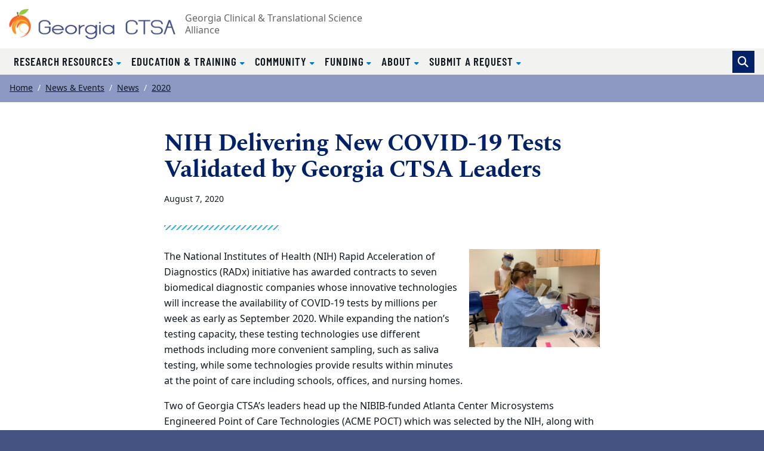

--- FILE ---
content_type: text/html; charset=UTF-8
request_url: https://georgiactsa.org/news-events/news/2020/discovery/radx-validation/index.html
body_size: 36705
content:
<!DOCTYPE html><html xmlns="http://www.w3.org/1999/xhtml" lang="en" xml:lang="en"><!-- Level 0 --><head><!-- Level 10.10.00.00.00 --><!-- Standard Metadata --><meta content="text/html; charset=utf-8" http-equiv="Content-Type"/><meta content="en-us" http-equiv="Content-Language"/><meta content="IE=edge" http-equiv="X-UA-Compatible"/><meta content="width=device-width, initial-scale=1" name="viewport"/><meta content="Georgia Clinical and Translational Science Alliance" name="copyright"/><meta content="db4661390ae720984090c55a0968aa4e" name="cms-id"/><meta content="" name="description"/><!-- Opengraph Metadata --><meta content="university" property="og:type"/><meta content="NIH Delivering New COVID-19 Tests Validated by Georgia CTSA Leaders | Georgia Clinical and Translational Science Alliance | Atlanta GA" property="og:title"/><meta content="" property="og:description"/><meta content="https://georgiactsa.org/news-events/news/2020/discovery/radx-validation/index.html" property="og:url"/><meta content="summary" property="twitter:card"/><meta content="NIH Delivering New COVID-19 Tests Validated by Georgia CTSA Leaders | Georgia Clinical and Translational Science Alliance | Atlanta GA" property="twitter:title"/><meta content="" property="twitter:description"/><meta content="https://georgiactsa.org/news-events/news/2020/discovery/radx-validation/index.html" property="twitter:url"/><!-- CMS --><meta content="db4661390ae720984090c55a0968aa4e" name="cascade.id"/><meta content="https://cascade.emory.edu/entity/open.act?id=db4661390ae720984090c55a0968aa4e&amp;type=page" name="cascade.open"/><link href="https://georgiactsa.org/_includes/images/site-wide/favicon.ico" rel="icon" type="image/x-icon"/><link href="https://georgiactsa.org/_includes/images/site-wide/favicon.ico" rel="shortcut" type="image/x-icon"/><title>NIH Delivering New COVID-19 Tests Validated by Georgia CTSA Leaders | Georgia Clinical and Translational Science Alliance | Atlanta GA</title><!-- CSS INCLUDES -->

                                                        
                                                                        
                                
                        
                <link href="//template.emory.edu/shared-assets/css/standard-template-v3.css?raw=&amp;lastModified=1721653844420" rel="stylesheet"/>
            
                
        
    
        
                                                                        
                    <link href="https://use.fontawesome.com/releases/v6.7.2/css/all.css" rel="stylesheet"/>
                
        
    
        
                                                                                
                                
                        
                <link href="../../../../../_includes/css/compiled.css?raw=&amp;lastModified=1597278046249" rel="stylesheet"/>
            
                
        
    
        
                                                                                
                                
                        
                <link href="../../../../../_includes/css/site.css?raw=&amp;lastModified=1600762883792" rel="stylesheet"/>
            
                
        
    
        
                        
        
        
        <!-- JS INCLUDES --><script src="https://code.jquery.com/jquery-3.3.1.min.js" type="text/javascript">/* */</script><script type="text/javascript">
(function(i,s,o,g,r,a,m){i['GoogleAnalyticsObject']=r;i[r]=i[r]||function(){
(i[r].q=i[r].q||[]).push(arguments)},i[r].l=1*new Date();a=s.createElement(o),
m=s.getElementsByTagName(o)[0];a.async=1;a.src=g;m.parentNode.insertBefore(a,m)
})(window,document,'script','//www.google-analytics.com/analytics.js','ga');
            ga('create', 'UA-3695934-1', 'emory.edu'  , {'name': 'globalEmory'}  );
    ga('globalEmory.send', 'pageview');
    
</script><!-- Global site tag (gtag.js) - Google Analytics --><script async="true" src="https://www.googletagmanager.com/gtag/js?id=G-CK7WQYE5PY"></script><script>
  window.dataLayer = window.dataLayer || [];
  function gtag(){dataLayer.push(arguments);}
  gtag('js', new Date());
  gtag('config', 'G-CK7WQYE5PY');
</script></head><body><!-- Level 20.00.00.00.00 --><header><div id="before-header"></div><div id="header"><div class="sr-only anchor-main" id="top">Top of page</div><a class="sr-only sr-only-focusable sr-only-focusable--skip" href="#main">Skip to main content</a><div class="header fixed-top header-brandless" id="siteHeader"><nav aria-label="Main site navigation" class="navbar navbar-expand-lg"><div class="header-sitename"><a href="../../../../../index.html"><img alt="Georgia Clinical and Translational Science Alliance homepage" class="img-fluid" src="../../../../../_includes/images/site-wide/georgiactsa-logo.png"/></a><div class="header-sitename__full-name">Georgia Clinical &amp; Translational Science Alliance
			</div></div><!-- /.header-sitename --><!-- Mobile nav toggler --><button aria-controls="mainNav" aria-expanded="false" aria-label="Toggle navigation" class="navbar-toggler collapsed" data-target="#mainNav" data-toggle="collapse" type="button"><span>Menu</span></button><!-- Begin menus --><div class="collapse navbar-collapse main-nav" id="mainNav"><div class="header-menus"><div class="header-menus__top"></div><!-- /.header-menus__top --><!-- Main navigation menu --><div class="header-menus__bottom"><div class="header-nav-main"><div class="navbar-megamenu"><ul class="navbar-nav" id="nav-main"><li class="nav-item dropdown "><a aria-expanded="false" aria-haspopup="true" class="nav-link dropdown-toggle dropdown-allow-mobile" data-toggle="dropdown" href="#" id="mm-research-resources" role="button">
									    Research Resources									</a><div aria-labelledby="mm-research-resources" class="dropdown-menu megamenu"><div class="container"><div class="row w-100"><div class="col-lg-3 p-0 pb-2 px-lg-3 pt-lg-3 pb-lg-4 megamenu-overview"><div class="wysiwyg"><h2 class="megamenu-title d-none d-lg-block">
														    Research Resources														</h2><p class="mb-2">Translating new discoveries to advance health from bench to bedside to community
</p></div><a class="btn btn-primary " href="../../../../../research/index.html">View Research Resources													<span aria-hidden="true"></span></a></div><div class="col-lg-9 p-0 py-lg-4"><div class="row"><div class="col-lg-4"><ul aria-labelledby="mm-research-resources-mm-biostatistics,-epidemiology--research-design" class="mm-subnav mm-subnav-level-00"><li class="mm-subnav__heading "><a href="../../../../../research/berd/index.html" id="mm-research-resources-mm-biostatistics,-epidemiology--research-design">Biostatistics, Epidemiology &amp; Research Design</a></li></ul></div><div class="col-lg-4"><ul aria-labelledby="mm-research-resources-mm-clinical-research-centers" class="mm-subnav mm-subnav-level-00"><li class="mm-subnav__heading "><a href="../../../../../research/crc/index.html" id="mm-research-resources-mm-clinical-research-centers">Clinical Research Centers</a></li></ul></div><div class="col-lg-4"><ul aria-labelledby="mm-research-resources-mm-collaboration--team-science" class="mm-subnav mm-subnav-level-00"><li class="mm-subnav__heading "><a href="../../../../../research/cmdts/index.html" id="mm-research-resources-mm-collaboration--team-science">Collaboration &amp; Team Science</a></li></ul></div><div class="col-lg-4"><ul aria-labelledby="mm-research-resources-mm-commercialization" class="mm-subnav mm-subnav-level-00"><li class="mm-subnav__heading "><a href="../../../../../research/commercialization/index.html" id="mm-research-resources-mm-commercialization">Commercialization</a></li></ul></div><div class="col-lg-4"><ul aria-labelledby="mm-research-resources-mm-informatics" class="mm-subnav mm-subnav-level-00"><li class="mm-subnav__heading "><a href="../../../../../research/informatics/index.html" id="mm-research-resources-mm-informatics">Informatics</a></li></ul></div><div class="col-lg-4"><ul aria-labelledby="mm-research-resources-mm-integrating-special-populations" class="mm-subnav mm-subnav-level-00"><li class="mm-subnav__heading "><a href="../../../../../research/integrating-special-populations.html" id="mm-research-resources-mm-integrating-special-populations">Integrating Special Populations</a></li></ul></div><div class="col-lg-4"><ul aria-labelledby="mm-research-resources-mm-recruitment" class="mm-subnav mm-subnav-level-00"><li class="mm-subnav__heading "><a href="../../../../../research/recruitment-center.html" id="mm-research-resources-mm-recruitment">Recruitment</a></li></ul></div><div class="col-lg-4"><ul aria-labelledby="mm-research-resources-mm-regulatory-support--ethics" class="mm-subnav mm-subnav-level-00"><li class="mm-subnav__heading "><a href="../../../../../research/regulatory-knowledge-support/index.html" id="mm-research-resources-mm-regulatory-support--ethics">Regulatory Support &amp; Ethics</a></li></ul></div><div class="col-lg-4"><ul aria-labelledby="mm-research-resources-mm-research-navigation" class="mm-subnav mm-subnav-level-00"><li class="mm-subnav__heading "><a href="../../../../../research/regulatory-knowledge-support/ltics.html" id="mm-research-resources-mm-research-navigation">Research Navigation</a></li></ul></div></div></div></div></div></div></li><li class="nav-item dropdown "><a aria-expanded="false" aria-haspopup="true" class="nav-link dropdown-toggle dropdown-allow-mobile" data-toggle="dropdown" href="#" id="mm-education--training" role="button">
									    Education &amp; Training									</a><div aria-labelledby="mm-education--training" class="dropdown-menu megamenu"><div class="container"><div class="row w-100"><div class="col-lg-3 p-0 pb-2 px-lg-3 pt-lg-3 pb-lg-4 megamenu-overview"><div class="wysiwyg"><h2 class="megamenu-title d-none d-lg-block">
														    Education &amp; Training														</h2><p class="mb-2">Training the next generation of clinical and translational investigators</p></div><a class="btn btn-primary " href="../../../../../training/index.html">View Education &amp; Training													<span aria-hidden="true"></span></a></div><div class="col-lg-9 p-0 py-lg-4"><div class="row"><div class="col-lg-4"><ul aria-labelledby="mm-education--training-mm-bench2market-series-talks" class="mm-subnav mm-subnav-level-00"><li class="mm-subnav__heading "><a href="../../../../../training/ic-series.html" id="mm-education--training-mm-bench2market-series-talks">Bench2Market Series Talks</a></li></ul></div><div class="col-lg-4"><ul aria-labelledby="mm-education--training-mm-capstone-design" class="mm-subnav mm-subnav-level-00"><li class="mm-subnav__heading "><a href="../../../../../training/capstone-design.html" id="mm-education--training-mm-capstone-design">Capstone Design</a></li></ul></div><div class="col-lg-4"><ul aria-labelledby="mm-education--training-mm-certificate-program-in-translational-science" class="mm-subnav mm-subnav-level-00"><li class="mm-subnav__heading "><a href="../../../../../training/certificate-program-translational-research.html" id="mm-education--training-mm-certificate-program-in-translational-science">Certificate Program in Translational Science</a></li></ul></div><div class="col-lg-4"><ul aria-labelledby="mm-education--training-mm-clinical-research-professional-courses" class="mm-subnav mm-subnav-level-00"><li class="mm-subnav__heading "><a href="../../../../../training/crp-courses.html" id="mm-education--training-mm-clinical-research-professional-courses">Clinical Research Professional Courses</a></li></ul></div><div class="col-lg-4"><ul aria-labelledby="mm-education--training-mm-empact-career-advancement" class="mm-subnav mm-subnav-level-00"><li class="mm-subnav__heading "><a href="../../../../../training/empact.html" id="mm-education--training-mm-empact-career-advancement">eMPACT Career Advancement</a></li></ul></div><div class="col-lg-4"><ul aria-labelledby="mm-education--training-mm-introduction-to-clinical--translational-research" class="mm-subnav mm-subnav-level-00"><li class="mm-subnav__heading "><a href="../../../../../training/clinical-translational-research.html" id="mm-education--training-mm-introduction-to-clinical--translational-research">Introduction to Clinical &amp; Translational Research</a></li></ul></div><div class="col-lg-4"><ul aria-labelledby="mm-education--training-mm-k-club" class="mm-subnav mm-subnav-level-00"><li class="mm-subnav__heading "><a href="../../../../../training/k-club.html" id="mm-education--training-mm-k-club">K-Club</a></li></ul></div><div class="col-lg-4"><ul aria-labelledby="mm-education--training-mm-kl2" class="mm-subnav mm-subnav-level-00"><li class="mm-subnav__heading "><a href="../../../../../training/kl2.html" id="mm-education--training-mm-kl2">KL2</a></li></ul></div><div class="col-lg-4"><ul aria-labelledby="mm-education--training-mm-master-of-science-in-clinical-research" class="mm-subnav mm-subnav-level-00"><li class="mm-subnav__heading "><a href="../../../../../training/ms-clinical-research.html" id="mm-education--training-mm-master-of-science-in-clinical-research">Master of Science in Clinical Research</a></li></ul></div><div class="col-lg-4"><ul aria-labelledby="mm-education--training-mm-phlebotomy-101" class="mm-subnav mm-subnav-level-00"><li class="mm-subnav__heading "><a href="../../../../../research/crc/phlebotomy.html" id="mm-education--training-mm-phlebotomy-101">Phlebotomy 101</a></li></ul></div><div class="col-lg-4"><ul aria-labelledby="mm-education--training-mm-tl1" class="mm-subnav mm-subnav-level-00"><li class="mm-subnav__heading "><a href="../../../../../training/tl1.html" id="mm-education--training-mm-tl1">TL1</a></li></ul></div></div></div></div></div></div></li><li class="nav-item dropdown "><a aria-expanded="false" aria-haspopup="true" class="nav-link dropdown-toggle dropdown-allow-mobile" data-toggle="dropdown" href="#" id="mm-community" role="button">
									    Community									</a><div aria-labelledby="mm-community" class="dropdown-menu megamenu"><div class="container"><div class="row w-100"><div class="col-lg-3 p-0 pb-2 px-lg-3 pt-lg-3 pb-lg-4 megamenu-overview"><div class="wysiwyg"><h2 class="megamenu-title d-none d-lg-block">
														    Community														</h2><p class="mb-2">Engaging the community in clinical research efforts</p></div><a class="btn btn-primary " href="../../../../../community/index.html">View Community													<span aria-hidden="true"></span></a></div><div class="col-lg-9 p-0 py-lg-4"><div class="row"><div class="col-lg-4"><ul aria-labelledby="mm-community-mm-community-engagement" class="mm-subnav mm-subnav-level-00"><li class="mm-subnav__heading "><a href="../../../../../community/cerp.html" id="mm-community-mm-community-engagement">Community Engagement</a></li></ul></div><div class="col-lg-4"><ul aria-labelledby="mm-community-mm-community-engagement-forum" class="mm-subnav mm-subnav-level-00"><li class="mm-subnav__heading "><a href="../../../../../community/health-matters-forum/index.html" id="mm-community-mm-community-engagement-forum">Community Engagement Forum</a></li></ul></div><div class="col-lg-4"><ul aria-labelledby="mm-community-mm-community-funding" class="mm-subnav mm-subnav-level-00"><li class="mm-subnav__heading "><a href="../../../../../community/funding.html" id="mm-community-mm-community-funding">Community Funding</a></li></ul></div><div class="col-lg-4"><ul aria-labelledby="mm-community-mm-partners" class="mm-subnav mm-subnav-level-00"><li class="mm-subnav__heading "><a href="../../../../../community/partners.html" id="mm-community-mm-partners">Partners</a></li></ul></div><div class="col-lg-4"><ul aria-labelledby="mm-community-mm-partner-database" class="mm-subnav mm-subnav-level-00"><li class="mm-subnav__heading "><a href="" id="mm-community-mm-partner-database">Partner Database</a></li></ul></div><div class="col-lg-4"><ul aria-labelledby="mm-community-mm-researchmatch" class="mm-subnav mm-subnav-level-00"><li class="mm-subnav__heading "><a href="../../../../../community/research-match.html" id="mm-community-mm-researchmatch">ResearchMatch</a></li></ul></div></div></div></div></div></div></li><li class="nav-item dropdown "><a aria-expanded="false" aria-haspopup="true" class="nav-link dropdown-toggle dropdown-allow-mobile" data-toggle="dropdown" href="#" id="mm-funding" role="button">
									    Funding									</a><div aria-labelledby="mm-funding" class="dropdown-menu megamenu"><div class="container"><div class="row w-100"><div class="col-lg-3 p-0 pb-2 px-lg-3 pt-lg-3 pb-lg-4 megamenu-overview"><div class="wysiwyg"><h2 class="megamenu-title d-none d-lg-block">
														    Funding														</h2><p class="mb-2">Funding opportunities for developing the best approaches and methodologies to address complex translational and clinical research problems

</p></div><a class="btn btn-primary " href="../../../../../funding/index.html">View Funding													<span aria-hidden="true"></span></a></div><div class="col-lg-9 p-0 py-lg-4"><div class="row"><div class="col-lg-4"><ul aria-labelledby="mm-funding-mm-bizgrants" class="mm-subnav mm-subnav-level-00"><li class="mm-subnav__heading "><a href="../../../../../funding/small-business-grants.html" id="mm-funding-mm-bizgrants">BizGrants</a></li></ul></div><div class="col-lg-4"><ul aria-labelledby="mm-funding-mm-community-funding" class="mm-subnav mm-subnav-level-00"><li class="mm-subnav__heading "><a href="../../../../../funding/community.html" id="mm-funding-mm-community-funding">Community Funding</a></li></ul></div><div class="col-lg-4"><ul aria-labelledby="mm-funding-mm-pilot-grants" class="mm-subnav mm-subnav-level-00"><li class="mm-subnav__heading "><a href="../../../../../funding/pilot-grants.html" id="mm-funding-mm-pilot-grants">Pilot Grants</a></li></ul></div></div></div></div></div></div></li><li class="nav-item dropdown "><a aria-expanded="false" aria-haspopup="true" class="nav-link dropdown-toggle dropdown-allow-mobile" data-toggle="dropdown" href="#" id="mm-about" role="button">
									    About									</a><div aria-labelledby="mm-about" class="dropdown-menu megamenu"><div class="container"><div class="row w-100"><div class="col-lg-3 p-0 pb-2 px-lg-3 pt-lg-3 pb-lg-4 megamenu-overview"><div class="wysiwyg"><h2 class="megamenu-title d-none d-lg-block">
														    About														</h2><p class="mb-2">The institutions of the Georgia Clinical &amp; Translational Science Alliance leverage their complementary strengths to accelerate clinical &amp; translational education, research, &amp; community engagement to impact health.

</p></div><a class="btn btn-primary " href="../../../../../about/index.html">View About													<span aria-hidden="true"></span></a></div><div class="col-lg-9 p-0 py-lg-4"><div class="row"><div class="col-lg-4"><ul aria-labelledby="mm-about-mm-what-we-do" class="mm-subnav mm-subnav-level-00"><li class="mm-subnav__heading "><a href="../../../../../about/what-we-do/index.html" id="mm-about-mm-what-we-do">What We Do</a></li></ul></div><div class="col-lg-4"><ul aria-labelledby="mm-about-mm-leadership" class="mm-subnav mm-subnav-level-00"><li class="mm-subnav__heading "><a href="../../../../../about/leadership/index.html" id="mm-about-mm-leadership">Leadership</a></li></ul></div><div class="col-lg-4"><ul aria-labelledby="mm-about-mm-news-and-events" class="mm-subnav mm-subnav-level-00"><li class="mm-subnav__heading "><a href="../../../../index.html" id="mm-about-mm-news-and-events">News and Events</a></li></ul></div><div class="col-lg-4"><ul aria-labelledby="mm-about-mm-evaluating-impact" class="mm-subnav mm-subnav-level-00"><li class="mm-subnav__heading "><a href="../../../../../about/what-we-do/evaluation-continuous-improvement.html" id="mm-about-mm-evaluating-impact">Evaluating Impact</a></li></ul></div><div class="col-lg-4"><ul aria-labelledby="mm-about-mm-contact-us" class="mm-subnav mm-subnav-level-00"><li class="mm-subnav__heading "><a href="../../../../../about/contact.html" id="mm-about-mm-contact-us">Contact Us</a></li></ul></div><div class="col-lg-4"><ul aria-labelledby="mm-about-mm-submit-a-request" class="mm-subnav mm-subnav-level-00"><li class="mm-subnav__heading "><a href="https://rapid.app.emory.edu/rapid-public.html#publicCreateServiceRequest" id="mm-about-mm-submit-a-request">Submit a Request</a></li></ul></div></div></div></div></div></div></li><li class="nav-item dropdown "><a aria-expanded="false" aria-haspopup="true" class="nav-link dropdown-toggle dropdown-allow-mobile" data-toggle="dropdown" href="#" id="mm-submit-a-request" role="button">
									    Submit a Request									</a><div aria-labelledby="mm-submit-a-request" class="dropdown-menu megamenu"><div class="container"><div class="row w-100"><div class="col-lg-3 p-0 pb-2 px-lg-3 pt-lg-3 pb-lg-4 megamenu-overview"><div class="wysiwyg"><h2 class="megamenu-title d-none d-lg-block">
														    Submit a Request														</h2><p class="mb-2">Request the types of assistance you need for your project</p></div><a class="btn btn-primary " href="https://rapid.app.emory.edu/rapid-public.html#publicCreateServiceRequest">View Submit a Request													<span aria-hidden="true"></span></a></div><div class="col-lg-9 p-0 py-lg-4"><div class="row"><div class="col-lg-4"><ul aria-labelledby="mm-submit-a-request-mm-submit-a-request" class="mm-subnav mm-subnav-level-00"><li class="mm-subnav__heading "><a href="https://rapid.app.emory.edu/rapid-public.html#publicCreateServiceRequest" id="mm-submit-a-request-mm-submit-a-request">Submit a Request</a></li></ul></div><div class="col-lg-4"><ul aria-labelledby="mm-submit-a-request-mm-ask-a-navigator" class="mm-subnav mm-subnav-level-00"><li class="mm-subnav__heading "><a href="../../../../../research/regulatory-knowledge-support/coordinating-center.html" id="mm-submit-a-request-mm-ask-a-navigator">Ask a Navigator</a></li></ul></div></div></div></div></div></div></li></ul></div></div><form action="../../../../../search.html" class="form-inline header-search" method="GET"><input name="output" type="hidden" value="xml_no_dtd"/><input name="filter" type="hidden" value="0"/><input name="proxystylesheet" type="hidden" value="homepage"/><input name="site" type="hidden" value="default_collection"/><div class="input-group"><!-- Search toggle --><div class="input-group-append"><button aria-label="Toggle search" class="btn btn-primary header-search__toggle d-none" id="search-toggle" title="Toggle search" type="button"></button></div><!-- Search input box --><input aria-label="Enter keywords" class="form-control header-search__input" id="search-input" name="q" placeholder="Enter keywords..." type="text"/><!-- Search submit --><div class="input-group-append"><input aria-label="Submit search query" class="btn btn-secondary header-search__submit" id="search-submit" name="search" type="submit" value="Search"/></div></div><!-- /.input-group --></form><!-- /.header-search --></div><!-- /.header-menus__bottom --></div></div><!-- /.navbar-collapse --></nav><!-- /.navbar --></div><!-- /#siteHeader --><div class="sr-only" id="main">Main content</div></div><div id="after-header"></div></header><main><div class="main-content"><nav aria-label="Current page breadcrumb navigation"><ol class="breadcrumb"><li class="breadcrumb-item"><a href="../../../../../index.html">Home</a></li><li class="breadcrumb-item"><a href="../../../../index.html">News &amp; Events</a></li><li class="breadcrumb-item"><a href="../../../index.html">News</a></li><li class="breadcrumb-item"><a href="../../../index.html?y=2020">2020</a></li></ol></nav><article><div class="container section-sm"><div class="row justify-content-center"><div class="col-lg-8"><h1 class="h2 text-primary" id="article-heading">NIH Delivering New COVID-19 Tests Validated by Georgia CTSA Leaders </h1><div class="small"><span class="article-datetime"><time datetime="August 7, 2020">August 7, 2020</time></span></div><hr class="divider-ornamental"/><div class="imported-block pull-right float-sm-right ml-sm-3 mb-3" style="width:30%"><div class="image-with-caption"><img alt="" class="img-responsive img-fluid" src="../../../../../_includes/images/sections/news/2020/radx-validation.jpg"/></div></div><p>The National Institutes of Health (NIH) Rapid Acceleration of Diagnostics (RADx) initiative has awarded contracts to seven biomedical diagnostic companies whose innovative technologies will increase the availability of COVID-19 tests by millions per week as early as September 2020. While expanding the nation&#8217;s testing capacity, these testing technologies use different methods including more convenient sampling, such as saliva testing, while some technologies provide results within minutes at the point of care including schools, offices, and nursing homes.</p><p>Two of Georgia CTSA&#8217;s leaders head up the NIBIB-funded Atlanta Center Microsystems Engineered Point of Care Technologies (ACME POCT) which was selected by the NIH, along with their institutions - Emory, Georgia Tech, and Children&#8217;s Healthcare of Atlanta - to test and validate some of the most promising technologies for COVID-19 diagnostic tests.</p><p>&#160;&#8220;The RADx-Tech program is working at warp speed to deliver millions of COVID-19 diagnostic tests to our nation and the world in the next few months. The combined teams from Emory and Children&#8217;s are working together in our Atlanta Center for Microsystems Engineered Point-of-Care Technologies (ACME POCT) to validate new tests both in the laboratory setting and with patients,&#8221; says Greg Martin, MD, MSc, Co-Principal Investigator of ACME POCT, Professor of Medicine at Emory University, Chair of Critical Care for Grady Health System, and Georgia CTSA Clinical Research Centers (GCRCs) Program Director from 2015 through March 2020.</p><p>Wilbur Lam, MD, PhD is the Principal Investigator of ACME POCT, attending physician in the Aflac Cancer and Blood Disorders Center at Children&#8217;s, and Georgia Clinical &amp; Translational Science Alliance (Georgia CTSA) Innovation Catalyst Program Director. Lam comments, &#8220;The majority of these technologies selected to receive support for manufacturing and scale up were directly validated by our center. It&#8217;s a combination of our clinical expertise, as well as our patient population, and our expertise in diagnostic technology that has enabled the NIH to entrust us with this really important responsibility to determine what the best tests are for the country. We&#8217;re doing that, and I&#8217;m very proud of our work to help stop the spread of this virus.&#8221;</p><p>Lam, Martin, and the team will continue to test and validate additional diagnostic technologies in the coming months. Testing technologies selected for scale up could be used at home or in a clinic, while some tests may be a traditional laboratory test but with much faster results. Any investigator or company who has a good idea for a COVID-19 diagnostic test can apply and be selected to go through a &#8220;Shark Tank&#8221;-like vetting process by the NIH.</p><p>&#8220;When it comes to the scientific and experimental aspects, our team is doing test validation on every single test that was selected to go to the next phase. It&#8217;s a combination of multiple things that we are capable of doing well. At Emory, we have our virus experts, our virologists, who are researchers that take these technologies in our biosafety level 3, BSL-3, labs and determine if the new device can detect the virus as you continue to dilute it to determine how sensitive the test is. Our lab transforms from being a research lab to being a diagnostic testing lab. Additionally, our pathologists are constantly collecting patient samples, and we&#8217;ve created a large biobank. So now in parallel to what goes into the biosafety BSL-3 lab where one of our scientists is reviewing if a diagnostic test can detect the coronavirus, we can also expose a test that&#8217;s being evaluated to patient samples that we have stored that are comprised from patients at Emory and Children&#8217;s Healthcare of Atlanta,&#8221; adds Lam.</p><p>&#8220;We also have two drive-thru testing facilities. One site is at Children&#8217;s on Satellite Boulevard in Atlanta where those who have a doctor&#8217;s referral can get tested with the standard test. We also recruit those patients as research subjects for tests that are under evaluation. So, we can perform a back-to-back comparison between the results of the standard test and the test under evaluation, and we can collect more samples. We&#8217;ve already recruited over 600 participants. The second site is an Emory Healthcare site at Northlake Mall to collect adult samples.&#8221;</p><p>To learn more about the initial seven biomedical diagnostic companies awarded contracts for scale up, manufacturing, and delivery of their innovative testing technologies, read the<span>&#160;</span><a href="https://www.nih.gov/news-events/news-releases/nih-delivering-new-covid-19-testing-technologies-meet-us-demand">NIH press release</a>.</p><p>Georgia&#160;CTSA&#8217;s multi-site Georgia CTSA Clinical Research Centers (<a href="../../../../../research/crc/clinical-research-centers.html">GCRCs</a>) is a multilayered, flexible, and geographically distributed network created to meet the needs of translational and clinical investigators from Emory University, MSM, UGA, Georgia Tech, and Children&#8217;s Healthcare of Atlanta (Children&#8217;s). The GCRCs offers dedicated space and a variety of resources ranging from&#160;core laboratory services&#160;to a&#160;bionutrition unit&#160;to support the research process at a subsidized cost. Clinical sites, including&#160;nursing services, are located at&#160;<a href="../../../../../research/crc/clinical-sites/emory-university.html">Emory University Hospital</a>,&#160;<a href="../../../../../research/crc/clinical-sites/grady.html">Grady Memorial Hospital</a>,&#160;<a href="https://ctru.uga.edu/">UGA</a>,&#160;<a href="http://www.msm.edu/Research/research_centersandinstitutes/CRC/">MSM</a>,&#160;<a href="../../../../../research/crc/pediatrics.html">Children&#8217;s</a>, and&#160;<a href="../../../../../research/crc/clinical-sites/emory-midtown.html">Emory University Midtown</a>.</p><p>The<span>&#160;</span><a href="../../../../../index.html">Georgia CTSA</a><span>&#160;</span>is a statewide partnership between Emory, MSM, Georgia Tech, and UGA and is one of over 60 in a national consortium striving to improve the way biomedical research is conducted across the country. The consortium, funded through the<span>&#160;</span><a href="https://ncats.nih.gov/">National Center for Advancing Translational Sciences</a><span>&#160;</span>(NCATS) and the National Institutes of Health's Clinical and Translational Science Awards, shares a common vision to translate laboratory discoveries into treatments for patients, engage communities in clinical research efforts, and train the next generation of clinical investigators. For more information, <a href="../../../../../index.html">click here</a>.</p><p class="mb-4"><a aria-labelledby="article-heading" class="btn btn-secondary" href="https://www.nih.gov/news-events/news-releases/nih-delivering-new-covid-19-testing-technologies-meet-us-demand" target="">Read More</a></p></div><!-- /.col-md-8 --></div><!-- ./row --></div><!-- /.container section --></article></div></main><footer><div id="before-footer"></div><div id="footer"><div class="site-footer footer-brandless" id="siteFooter"><a class="sr-only sr-only-focusable sr-only-focusable--back" href="#main">Back to main content</a><a class="sr-only sr-only-focusable sr-only-focusable--back" href="#top">Back to top</a><!-- TOP ROW (PURPLE --><div class="footer-brandless__top"><div class="container"><div class="row align-items-center"><div class="col-md-6 col-lg-4 mb-5 mb-md-0"><div class="row no-gutters align-items-center"><div class="col-8 mb-2"><a href="https://ctsa.ncats.nih.gov/"><img alt="Clinical and Translational Science Awards website" class="img-fluid" src="../../../../../_includes/images/site-wide/footer-ctsa.png"/></a></div><div class="col-4 mb-2"><a href="../../../../../about/what-we-do/citation.html"><img alt="Cite it, Submit it, Share it webpage" class="img-fluid" src="../../../../../_includes/images/site-wide/logo-cite.png"/></a></div></div><p class="text-white small mb-0">Supported by the National Center for Advancing
						Translational Sciences of the National Institutes of Health under award number UL1TR002378</p></div><div class="col-md-6 col-lg-8 text-center"><div class="row"><div class="col-6 col-lg-3 mb-3 mb-lg-0"><a class="d-block" href="../../../../../about/what-we-do/citation.html"><div class="fas fa-fw fa-5x fa-book text-white mb-2"></div><div class="text-white ">Georgia CTSA-cited publications</div></a></div><div class="col-6 col-lg-3 mb-3 mb-lg-0"><a class="d-block" href="../../../../../about/contact.html#anchor-subscribe"><div class="far fa-fw fa-5x fa-envelope text-white mb-2"></div><div class="text-white ">Newsletter signup</div></a></div><div class="col-6 col-lg-3 mb-3 mb-lg-0"><a class="d-block" href="https://securelb.imodules.com/s/1705/giving/index.aspx?sid=1705&amp;gid=3&amp;pgid=600&amp;cid=1358&amp;dids=9904&amp;bledit=1&amp;appealcode=W5ACT"><div class="fas fa-fw fa-5x fa-gift text-white mb-2"></div><div class="text-white ">Donate</div></a></div><div class="col-6 col-lg-3 mb-3 mb-lg-0"><a class="d-block" href="https://twitter.com/Georgia_CTSA"><div aria-label="Twitter" class="fab fa-fw mb-2 fa-5x fa-twitter text-white"></div><div class="text-white ">Follow us on Twitter</div></a></div></div></div></div></div></div><!-- BOTTOM ROW (WHITE) --><div class="footer-brandless__bottom"><div class="container"><div class="row align-items-center"><div class="col-6 col-md-3 mb-3"><a href="http://emory.edu/"><img alt="Emory University website" class="img-fluid" src="../../../../../_includes/images/site-wide/logo-eu.svg"/></a></div><div class="col-6 col-md-3 mb-3"><a href="http://www.gatech.edu/"><img alt="Georgia Tech website" class="img-fluid m-3" src="../../../../../_includes/images/site-wide/logo-georgia-tech.svg"/></a></div><div class="col-6 col-md-3 mb-3"><a href="http://www.msm.edu/"><img alt="Morehouse School of Medicine website" class="img-fluid" src="../../../../../_includes/images/site-wide/logo-morehouse-som.svg"/></a></div><div class="col-6 col-md-3 mb-3"><a href="http://www.uga.edu/"><img alt="University of Georgia website" class="img-fluid" src="../../../../../_includes/images/site-wide/logo-ga-fs-fc.svg"/></a></div></div><!-- POST FOOTER --><div class="footer-brandless__post">
				Georgia Clinical &amp; Translational Science Alliance | Woodruff Health Sciences Center |
				Emory University
				<br/>
				1440 Clifton Rd NE #134 Atlanta, GA 30322 | <a href="mailto:georgiactsa@emory.edu">georgiactsa@emory.edu</a> | <a href="tel:14047271098">(404) 727-1098</a></div></div></div></div></div><div id="after-footer"></div></footer><div id="asynch-js"><!-- JS INCLUDES -->
                                                        
                                                
                    <script src="https://cdnjs.cloudflare.com/ajax/libs/popper.js/1.14.3/umd/popper.min.js" type="text/javascript">/* */</script><script src="//template.emory.edu/shared-assets/js/standard-template-v3.min.js" type="text/javascript">/* */</script><script src="../../../../../_includes/js/date-obj.js" type="text/javascript">/* */</script><script src="../../../../../_includes/js/date-obj.js" type="text/javascript">/* */</script><script src="../../../../../_includes/js/datatables.min.js" type="text/javascript">/* */</script><script src="../../../../../_includes/js/moment.min.js" type="text/javascript">/* */</script><script src="../../../../../_includes/js/datetime-moment.js" type="text/javascript">/* */</script><script src="../../../../../_includes/js/absolute.js" type="text/javascript">/* */</script><script src="../../../../../_includes/js/program-datatable-config.js" type="text/javascript">/* */</script><script src="//template.emory.edu/shared-assets/js/fullcalendar/core.js" type="text/javascript">/* */</script><script src="//template.emory.edu/shared-assets/js/fullcalendar/daygrid.js" type="text/javascript">/* */</script><script src="//template.emory.edu/shared-assets/js/fullcalendar/list.js" type="text/javascript">/* */</script><script src="//template.emory.edu/shared-assets/js/fullcalendar/google-calendar.js" type="text/javascript">/* */</script><script src="//template.emory.edu/shared-assets/js/fullcalendar/bootstrap.js" type="text/javascript">/* */</script><script src="../../../../../_includes/js/site.js" type="text/javascript">/* */</script></div></body></html>

--- FILE ---
content_type: text/css
request_url: https://georgiactsa.org/_includes/css/compiled.css?raw=&lastModified=1597278046249
body_size: 3841
content:
/* Generated 2020-08-13T00:20:35.428Z */
/*Compressed*/
h2,.h2,h4,.h4,legend{color:#7c89ba}.text-dark,.card.card-button.btn-secondary,.card.card-button.btn-purple,.card.card-button.btn-yellow{color:#101820!important}.btn-secondary,.btn-secondary:hover,.btn-purple,.btn-yellow{color:#101820}.card-title,.accordion__toggle{color:#012169}.card-title.h5,.card-title.h6{color:#012169!important}.text-secondary{color:#21a4dd!important}.bg-secondary{background-color:#21a4dd!important}.bg-dark-purple{background-color:#455284}.text-medium-purple{color:#8d98c3}.bg-medium-purple{background-color:#8d98c3}.text-yellow{color:#f4bd16}.bg-yellow{background-color:#f4bd16}.card.bg-secondary{border-color:#1a83b1}.card.bg-secondary .card-header{color:#012169;background-color:rgba(16,24,32,0.05)}.card.bg-secondary .card-header,.card.bg-secondary .card-footer,.card.bg-secondary .list-group-item{border-color:#1a83b1}.card.bg-medium-purple{border-color:#6c7ab1}.card.bg-medium-purple .card-header,.card.bg-medium-purple .card-footer,.card.bg-medium-purple .list-group-item{border-color:#6c7ab1}
.card.bg-yellow{border-color:#cd9d0a}.card.bg-yellow .card-header,.card.bg-yellow .card-footer,.card.bg-yellow .list-group-item{border-color:#cd9d0a}.card.card-button{border:0}.card .list-group-item{background-color:inherit}.btn-secondary,.card.card-button.btn-secondary{background-color:#21a4dd;border-color:#21a4dd}.btn-secondary:hover,.card.card-button.btn-secondary:hover{background-color:#5ebee7;border-color:#5ebee7}.btn-purple,.card.card-button.btn-purple{background-color:#8d98c3;border-color:#8d98c3}.btn-purple:hover,.card.card-button.btn-purple:hover{background-color:#a8b0d1;border-color:#a8b0d1}.btn-yellow,.card.card-button.btn-yellow{background-color:#f4bd16;border-color:#f4bd16}.btn-yellow:hover,.card.card-button.btn-yellow:hover{background-color:#f6cb47;border-color:#f6cb47}.card-icon .fa,.card-icon .fab,.card-icon .fad,.card-icon .fal,.card-icon .far,.card-icon .fas{color:inherit}.breadcrumb{background-color:#8d98c3}.breadcrumb a,.breadcrumb .breadcrumb-item.active{color:#101820}
.breadcrumb .breadcrumb-item+.breadcrumb-item::before{color:#fff}.icon-link:nth-child(3n) a{background-color:#b55025}.icon-link:nth-child(3n) a:hover{background-color:#ca5929}.icon-link:nth-child(4n) a{background-color:#e7ab3b}.icon-link:nth-child(4n) a:hover{background-color:#eab552}.icon-link a{color:#101820;background-color:#4a8040;outline:3px solid transparent;transition:color .15s ease-in-out,background-color .15s ease-in-out,border-color .15s ease-in-out,box-shadow .15s ease-in-out,outline-color .15s ease-in-out}.icon-link a:hover{background-color:#549149;outline-color:#41b6e6}.icon-link a div,.icon-link a .fas,.icon-link a .fab,.icon-link a .far{color:inherit}.quick-links .nav-item,.quick-links .btn{flex-grow:2}.quick-links .dropdown-toggle{line-height:1.5}.imported-block .image-with-caption{margin-bottom:1.5rem}.carousel-item{display:block}@media(max-width:767px){.main-content .carousel.carousel-align-right .carousel-caption{padding:1rem!important}}.program-form-filters{margin:1rem 0;font-weight:bold}
.program-form-filters .custom-control-label{font-weight:normal}.program-form-filters select{width:100%}.program-name{font-weight:bold}.program-table-logo{height:auto;width:100%;max-width:47%}.program-table-logo+.program-table-logo{margin-left:3%}.program-table-logo-blank{display:none}.table-thumb{width:100%;height:auto;max-width:154px}.scroll-horiz-top{overflow-x:hidden}
/* Generated with Cascade Server YUI Compression Tool - Bryce Roberts Bryce@StoneRidge.net, brober8@emory.edu */


--- FILE ---
content_type: text/css
request_url: https://georgiactsa.org/_includes/css/site.css?raw=&lastModified=1600762883792
body_size: 7692
content:
body {
    background-color: #455383;
}

/* CAROUSEL */
.carousel-caption.bg-primary {
  background-color: rgba(20, 89, 150, 0.9) !important;
  font-size: 1.25rem; }
.carousel-fade .carousel-item {
    margin-bottom: -5px;
}
  
@media (max-width: 767px) {
  .carousel.carousel-align-right .carousel-inner {
      background-color: rgba(20, 89, 150, 1) !important;
  }
    .carousel.carousel-align-right .carousel-caption {
        padding: 2rem 2rem 3.25rem !important;
    }
}

@media (min-width: 992px) {
  .carousel.carousel-align-right .carousel-caption {
    top: auto;
    bottom: 0;
    width: 100%;
    -webkit-transform: none;
    transform: none;
  }
  .carousel.carousel-align-right .carousel-indicators {
        margin-right: 2rem;
    }
}

/* INTRO */
.intro {
  position: relative;
  overflow: hidden; }
  
  .intro__content {
    position: relative;
    width: 100%;
    
    text-align: center;
    background-color: rgba(20, 89, 150, 0.9);
    margin: 0 auto;
    padding: 2rem; }
    .intro__content p {
      font-size: 1.25rem; }
  .intro__img {
    max-width: 100%; }
  @media (min-width: 992px) {
    .intro {
        background-color: #012169;
        display: -ms-flexbox;
        display: flex;
      -ms-flex-pack: end;
          justify-content: flex-end;
          align-items: center;}
          .intro::before {
    content: "";
    display: block;
    padding-top: 25vh; }
      .intro::before {
        padding-top: 80vh; }
      .intro__content {
          text-align: right;
          position: absolute;
          margin: 0;
          top: auto;
            bottom: 0;
            max-width: 600px; } 
      .intro__img {
    position: absolute;
    top: 0;
    left: 0;
    width: 100%;
    height: 100%;
    -o-object-fit: cover;
       object-fit: cover; }
  }
  
/* HEADER */
.header-brandless .header-nav-main,
.header-brandless.scroll-down .header-nav-main {
  margin-left: 0; }

.header-brandless .header-sitename {
  -ms-flex-direction: column;
      flex-direction: column;
  -ms-flex-wrap: nowrap;
      flex-wrap: nowrap;
  -ms-flex-pack: center;
      justify-content: center; }
  .header-brandless .header-sitename a {
    display: inline-block;
    width: 70%;
    max-width: 395px; }

.header-brandless .header-sitename__full-name {
  font-size: 0.875rem;
  line-height: 1.3;
  color: #63666a;
  padding: 0 0 0 0.5rem; }

@media (max-width: 991.98px) {
  .header-brandless {
    height: 80px; }
    body.page-header-default {
      padding-top: 80px; }
    .navbar-collapse {
        max-height: calc(100vh - 79px);
        overflow-y: auto;
    }
}

@media (min-width: 576px) {
  .header-brandless .header-sitename a {
    width: 45%; } }

@media (min-width: 768px) {
  .header-brandless .header-sitename a {
    width: 35%; } }

@media (min-width: 992px) {
  .header-brandless .header-sitename {
    -ms-flex-direction: row;
        flex-direction: row;
    -ms-flex-pack: start;
        justify-content: flex-start;
    -ms-flex-align: center;
        align-items: center; }
  .header-brandless .header-sitename__full-name {
    font-size: 1rem; }
  .header-brandless .header-sitename a {
    width: 65%; } }

@media (min-width: 1200px) {
  .header-brandless .header-sitename a {
    width: 50%; } }

.header-brandless .nav-link-logo {
  position: absolute;
  opacity: 0;
  width: 0;
  height: 0;
  transition: width 0.35s ease; }

@media (min-width: 992px) {
  .header-brandless.scroll-down .nav-link {
    height: 38px; }
  .header-brandless.scroll-down .nav-link-logo {
    position: relative;
    opacity: 1;
    width: auto;
    height: 38px; }
  .header-brandless .nav-item-addon {
    display: none; }
    .header-brandless .nav-item-addon .nav-link {
      padding: 0; }
  .header-brandless.scroll-down .nav-item-addon {
    display: -ms-flexbox;
    display: flex;
    -ms-flex-align: center;
        align-items: center; } }
.header .nav-link:focus {
    outline-offset: 0;
}
/* FOOTER */
.footer-brandless__top {
  background-color: #455383;
  color: #fff;
  padding: 3rem 0; }
  .footer-brandless__top a {
    color: #fff; }

.footer-brandless__bottom {
  background-color: #fff;
  color: #101820;
  padding: 3rem 0 1rem 0; }

.footer-brandless__post {
  font-size: 0.875rem;
  text-align: center; }
      
/* Google Calendar */
.gcal .gcal__summary {
    color: #101820;
}

.gcal .gcal__date, {
    color: #012169 !important;;
}

.gcal .card-link {
    background-color: #a5e3f9;
    border-color: #fff
}
.gcal__date small {
    color: #086188 !important;
}

.gcal__item::before {
    content: none;
}

/* Loading */
.loading__img div {
    background: #fff;
}

/* Linked Cards */
.card.card-link > a .card-title {
    padding-right: 0;
}

.card.card-link > a .card-title::after {
    content: none;
}

/* Select Dropdown menus */
.select-dropdown{
	position:relative;
	padding-right:2.5rem;
	overflow-x:hidden;
	font-size:.875rem;
	text-align:left;
	text-overflow:ellipsis;
	background-color:#fff;
	border:1px solid #d0d0ce
}
.select-dropdown::after{
	position:absolute;
	top:50%;
	right:1rem;
	-webkit-transform:translateY(-50%);
	transform:translateY(-50%);
	content:"\f0dc"
}
.select-dropdown:focus{
	z-index:9999!important
}
.select-dropdown-menu{
	top:-3px!important;
	width:100%;
	max-height:225px;
	overflow-y:scroll
}
.select-dropdown-menu .custom-control,.select-dropdown-menu .custom-control-label{
	display:block;
	width:100%
}
.select-dropdown-menu .custom-control{
	padding:0
}
.select-dropdown-menu .custom-control-label{
	padding:.15rem .15rem .15rem 2.5rem
}
.select-dropdown-menu .custom-control-label::after{
	top:2px;
	left:1rem
}
.select-dropdown-menu .custom-checkbox .custom-control-input ~ .custom-control-label::after,.select-dropdown-menu .custom-radio .custom-control-input ~ .custom-control-label::after{
	color:#012169;
	font-weight: 400
}

.select-dropdown-menu .custom-control .custom-control-input:focus ~ .custom-control-label,.select-dropdown-menu .custom-control .custom-control-input:hover ~ .custom-control-label{
	background-color:#ebf5f9
}
.select-dropdown-menu .custom-control .custom-control-input:focus ~ .custom-control-label,.select-dropdown-menu .custom-control .custom-control-input:focus ~ .custom-control-label::before,.select-dropdown-menu .custom-control .custom-control-input:focus ~ .custom-control-label::after{
	color:#012169;
	-webkit-transform:none;
	transform:none
}
@media(max-width:767.98px){
	.select-dropdown-menu{
		box-shadow:0 0 20px 5px rgba(0,0,0,0.2)
	}
	.select-dropdown-menu .custom-control-label{
		padding:.5rem 2rem .5rem 3rem;
		font-size:1.25rem
	}
	.select-dropdown-menu .custom-control-label::after{
		top:.5rem;
		left:1rem
	}
}

.modal-title {
    font-family: "Spectral", serif;
    font-weight: 700;
    text-transform: none;
    letter-spacing: -.02em;
}

.dataTable .btn-link {
    line-height: inherit;
    text-align: left;
}

.icon-link a:focus {
    outline: 2px solid #41b6e6;
}
/* ShareThis overrides */
.at-svc-twitter {
    background-color: #0B7BC1 !important;
}
.at-svc-email {
    background-color: #757575 !important;
}
.at-svc-compact {
    background-color: #E61B00 !important;
}

--- FILE ---
content_type: image/svg+xml
request_url: https://georgiactsa.org/_includes/images/site-wide/logo-morehouse-som.svg
body_size: 15257
content:
<svg data-name="Layer 1" xmlns="http://www.w3.org/2000/svg" viewBox="0 0 286.02 62.37"><defs/><defs><clipPath id="a" transform="translate(0 6.06)"><path fill="none" d="M0 0h285.95v56.31H0z"/></clipPath></defs><g clip-path="url(#a)" fill="#3c4f85"><path d="M56.66 7.51c-.33-.34-.33-1.33.12-1.45 1.41.08 3.22.12 5.22.12 1.36 0 2.56 0 4-.12 0 2.56 1.45 5.08 3.27 9l2.73 5.8c.41.82 1.65 3.18 2.23 4.22.54-1 1.2-2.28 2.31-4.72l2.11-4.54a46.48 46.48 0 003.85-9.76c1.9.16 3.18.12 4.42.12s3.27 0 4.76-.12a1 1 0 01.12 1.45l-1.2.2c-1.69.33-2.52.79-2.52 3 0 8.51.08 13 .33 18.19.08 1.9.25 2.85 1.86 3.1l1.32.17c.34.33.34 1.28-.08 1.44-1.9-.08-3.68-.12-5.7-.12-1.86 0-4.14 0-6.12.12a.93.93 0 01-.13-1.44L80.8 32c1.91-.37 1.91-.74 1.91-3.26l-.09-10.75v-4.74h-.08c-3.06 6.62-6.37 13.52-9.1 20.51a1.33 1.33 0 01-.82.29 2.13 2.13 0 01-1.08-.25C69.93 28.67 65 18.63 62.7 13.25h-.09c-.16 2.69-.25 4.3-.29 6.45 0 2.69-.08 6.83-.08 9.3 0 2.07.25 2.61 1.9 2.9l1.61.25a1.17 1.17 0 01-.08 1.44c-1.53-.08-3.31-.12-4.88-.12-1.32 0-3 0-4.67.12-.54-.16-.54-1.23-.17-1.44l.75-.09c2.11-.41 2.23-.62 2.48-3.18.21-2 .41-5.62.66-9.55.17-2.77.29-6.12.29-8.35s-.91-2.92-2.56-3.31z"/><path d="M105.36 7.42c-5.08 0-7.81 4.76-7.81 11.66 0 5.05 1.78 13.15 8.52 13.15 5.41 0 7.52-5.29 7.52-12 0-7.07-3.1-12.82-8.23-12.82m14.85 12.28c0 9-6 14.43-14.93 14.43-8.28.01-14.35-5.45-14.35-14.06 0-8.18 6.12-14.51 14.76-14.51s14.52 5.79 14.52 14.18M169.41 20.36c-1.7 0-1.74 0-1.74 1.2v6c0 3.84.25 4.13 2.11 4.46l1.32.17a1.17 1.17 0 010 1.44c-2.36-.08-4.42-.12-6.28-.12s-4 0-6.16.12a1.17 1.17 0 010-1.44l1-.13c1.86-.37 2.11-.66 2.11-4.5V12.14c0-3.85-.25-4.14-2.11-4.51l-1-.12a1.19 1.19 0 010-1.45c2 .08 4.17.12 6.16.12s3.92 0 5.74-.12a1.16 1.16 0 010 1.45l-.87.12c-1.77.37-2 .66-2 4.51v4.79c0 1.2 0 1.24 1.74 1.24H178c1.73 0 1.73 0 1.73-1.24v-4.79c0-3.85-.2-4.14-2.11-4.47l-1.11-.16a1.19 1.19 0 010-1.45c2.27.08 4.3.12 6.28.12s3.93 0 5.83-.12a1.19 1.19 0 010 1.45l-.82.12c-1.91.37-2.16.66-2.16 4.51v15.38c0 3.84.25 4.13 2.16 4.46l1 .17a1.17 1.17 0 010 1.44c-2.07-.08-4.1-.12-6-.12q-3.09 0-6.08.12a1.17 1.17 0 010-1.44l.91-.13c1.91-.37 2.11-.66 2.11-4.5v-6c0-1.15 0-1.2-1.73-1.2z"/><path d="M202.32 7.42c-5.09 0-7.82 4.76-7.82 11.66 0 5.05 1.78 13.15 8.52 13.15 5.41 0 7.53-5.29 7.53-12 0-7.07-3.11-12.82-8.23-12.82m14.84 12.28c0 9-6 14.43-14.92 14.43-8.32 0-14.35-5.46-14.35-14.1 0-8.18 6.12-14.51 14.76-14.51s14.51 5.79 14.51 14.18M219.94 12.14c0-3.85-.24-4.14-2.1-4.47l-1-.21a1 1 0 01.08-1.4c2 .08 4.06.12 6 .12s4.05 0 6-.12a1.11 1.11 0 010 1.4l-1 .17c-1.85.37-2.1.66-2.1 4.51v9.54c0 4.84.53 10.18 6.82 10.18 5.29 0 6.9-4.63 6.9-10.3v-5c0-3.35-.16-6.49-.62-7.57-.37-.86-1.28-1.11-2.39-1.32l-1.12-.21a1.23 1.23 0 010-1.4c2.23.08 3.84.12 5.54.12 1.53 0 3.06 0 4.63-.12a1.23 1.23 0 010 1.4l-.74.17c-1.08.25-1.87.5-2.24 1.36-.41 1.07-.6 4.22-.6 7.57v4.63c0 3.89-.37 7.44-2.64 10-1.83 1.95-4.84 3-8.19 3-3.14 0-5.95-.5-8.18-2.31s-3.07-4.84-3.07-9.35zM252.51 34.13a14.34 14.34 0 01-7-1.57c-.78-.91-1.32-3.89-1.32-6.7a1 1 0 011.57-.12c.83 2.68 3.6 6.49 7.11 6.49a4.12 4.12 0 004.44-4.17c0-3.34-3.15-5.33-5.63-6.57-3-1.49-6.2-4-6.24-8.06 0-4.67 3.6-7.9 9.59-7.9a16.92 16.92 0 014.71.66 9.17 9.17 0 001.41.33 20.15 20.15 0 01.75 5.91c-.21.5-1.24.54-1.62.13-.7-2.11-2.48-5.13-5.46-5.13-2.72 0-4.21 1.78-4.21 3.85 0 1.9 1.69 3.63 3.76 4.71l2.73 1.44c2.56 1.37 5.83 3.77 5.83 8.32 0 5.08-4.18 8.39-10.42 8.39"/><path d="M272.21 16.93c0 1.16 0 1.24 1.15 1.24h2.86c2.15 0 2.6-.29 3.06-2.27l.2-1c.29-.34 1.33-.34 1.53 0-.08 1.32-.12 2.81-.12 4.38s0 3.06.12 4.38a1.19 1.19 0 01-1.53 0l-.2-1c-.46-2-.91-2.32-3.06-2.32h-2.86c-1.11 0-1.15 0-1.15 1.29v4.92c0 1.9.16 3.22.66 3.92s1.32 1.08 4.34 1.08c3.6 0 5-.13 7.27-4.8a1 1 0 011.54.21 23.45 23.45 0 01-1.74 6.61c-2.19-.08-6.16-.12-9.55-.12h-5.38c-2 0-4 0-7.11.12a1.17 1.17 0 010-1.44l1.95-.29c1.86-.25 2.1-.54 2.1-4.34V12.06c0-3.77-.24-4.06-2.1-4.39l-1-.2a1 1 0 01.05-1.41c1.94.08 4 .12 5.95.12H278c2.65 0 5 0 5.54-.12 0 .66.33 3.64.54 6.41-.16.45-1.11.53-1.53.16a9.29 9.29 0 00-1.57-3.26 5.41 5.41 0 00-4.1-1.31h-3.31c-1.36 0-1.36.09-1.36 1.62zM128.32 21l-.16.12.18-.08a.28.28 0 010-.06"/><path d="M194.17 35.93a.57.57 0 00-.73-.22c-8.5 4.41-20.79 5.94-20.91 6-14.21 1.35-24.61-1.18-33-6.94a38.51 38.51 0 01-8-8.49c-.85-1.25-1.72-2.65-2.72-4.26l-.26-.41a1.65 1.65 0 01-.23-.5l-.18.07.16-.11a.28.28 0 000 .06c1.48-.63 5.43-2.75 5.43-7.46A6.74 6.74 0 00130 7.25c-2.17-1.19-4.93-1.33-7.35-1.33-4.1 0-6.11.06-7.09.06-.17 0-.44.15-.24.36a12.13 12.13 0 012.41 1.72h4.88c4.74 0 6.39 3.34 6.39 6.19 0 2.34-.63 3.92-2 5-1.08.82-3.49 1-4.9 1a21.09 21.09 0 01-.09 2.12c.85 0 1.85.2 2.17.72l.29.46c.35.5.68 1.05 1.08 1.68a62.06 62.06 0 005.54 7.72c11.56 12.4 27.54 13.26 38.47 12 12.27-1.4 21.85-5.94 24-7.58.91-.7.66-1.25.56-1.45M21.75 15.36a5 5 0 01-1-2c-.14-1-.23-2.33-.23-2.33L17 9.32s-2.55-2-3.47-1.07a4.13 4.13 0 00-1.14 1.88c-.33.74-3.1 5.34-3.1 5.34s-.12.21.67-.3 2.82-2.22 2.82-2.22 1.33-1 2-.71S20 15.31 20 15.31zM25 10.06l1.17-.09.16-2.69s-.12-.41-.4 0-2.1 2.61-1.42 2.7c.87.08.49.08.49.08m1 3.16c.12-.77 0-1.21-1-1.21a.91.91 0 00-.93.94 4.67 4.67 0 00.68 2.5h-2.11s-.64-1.62-.9-2.29a9.59 9.59 0 01-.19-4.36 8.73 8.73 0 012.51-3.5 24.61 24.61 0 002.17-2.11c.91-1.29.36-3.66.79-3.11.6.75 2.3 4.6 2.27 5.9 0 .9-1 3-.74 3.19a5.29 5.29 0 01.19 3.28 8.9 8.9 0 01-1.46 3h-2a13.13 13.13 0 00.72-2.26M29 13.6l-.74 1.82h2.38a36.5 36.5 0 014.03-2.36 2.06 2.06 0 012.18.25c.57.44 2.65 2.37 3.53 3.14.4.35-.13-.73-.13-.73S37.68 7.91 36 8.43a15.64 15.64 0 00-3.37 1.54c-.69.32-3.07 1.55-3.07 1.55zM21 16.35h8.33l-.22 1.71s-.13.32-.78.32c-1.08 0-.89.12-1.07.44s-.94 2.72-.94 2.72l-.16 2.87-2.22-.37-.09-2.25-.68-2.54a.87.87 0 00-.91-.84c-.86 0-.81-.22-1-.68a7.55 7.55 0 01-.26-1.38M23.88 27.06l2.04.31v14.52l-1.98-.68-.06-14.15zM23.91 45.06l1.7.63-.22 10.12s.61 1.25 1.46 1.25h-4.37s1.18-.24 1.43-1.14 0-10.78 0-10.78"/><path d="M22.62 52.75s.58 0 .6-.19.13-.66-.18-.67a19.92 19.92 0 00-2.2.34 5.74 5.74 0 01-1.79-.31 7.31 7.31 0 01-1.27-.65c-.24-.15-.83-.44 0 .18a12.11 12.11 0 001.06.62 7.14 7.14 0 001.79.61c.53.07 2 .07 2 .07M26 50.71v1.48s3.71-1 4.06-3.86-1.83-4.06-2.79-4.68-4.64-2.44-5-2.82-2.9-1.37-2.16-2.9 3.36-1.53 3.36-1.53v-2.25s-5.33.71-6.28 2.88a3.75 3.75 0 00.34 3.58A7.27 7.27 0 0020 42.72a36.86 36.86 0 005.1 2.2c.49.24 3.1 1.09 3 3.22a3.36 3.36 0 01-2.1 2.57M26.35 33.44v2.44s6.19-1.48 5.82-6.19-7.4-5.1-7.74-5.17-6.1-.68-6.1-.68-1.4 0-1.24-1.18a1 1 0 01.68-.89 1.92 1.92 0 011.15-.19 2 2 0 001.27.34c1.21-.06 3.23-.75 2.81-1.86-.2-.53-.8-.34-1.37-.49-1.15-.31-1.45-.53-2.22-.4-.06 0-1.27.54-1.43.61a10.42 10.42 0 00-2.26 1.09 2.75 2.75 0 00-1.13 2.19c0 2 3.34 3.34 4.8 3.25a53.28 53.28 0 016.09.58s3.2.7 3.84 2.17a3 3 0 01-1.7 4c-1 .25-1.27.37-1.27.37"/><path d="M0 37.85a24.48 24.48 0 0117.87-23.58c-.11 0 1.19.75 1.38.89a21.19 21.19 0 1011.75.37c.1-.06 1.39-1 1.36-.9S49 22.43 49 37.85a24.52 24.52 0 11-49 0M135.36 41.06H56.45a.93.93 0 110-1.86h78.91a.93.93 0 110 1.86M285 41.06h-90.62a.93.93 0 010-1.86H285a.93.93 0 110 1.86M60.12 62.22a6.79 6.79 0 01-3.36-.79 10.18 10.18 0 01-.59-3c.11-.15.43-.2.52-.07a3.93 3.93 0 003.71 3.2 2.45 2.45 0 002.69-2.5 3.23 3.23 0 00-1.76-3l-2-1.34A4.59 4.59 0 0157 51.06c0-2.05 1.59-3.71 4.4-3.71a7.43 7.43 0 012 .28 3.77 3.77 0 00.76.13 9.66 9.66 0 01.38 2.63c-.08.13-.43.2-.53.07A2.83 2.83 0 0061 47.97a2.26 2.26 0 00-2.56 2.4 3.42 3.42 0 001.85 2.69l1.71 1a4.85 4.85 0 012.69 4.14c0 2.37-1.79 4-4.59 4M69.24 49.14a9.28 9.28 0 015.82-1.84 16.69 16.69 0 013.82.52 1.78 1.78 0 00.6.09c0 .49.13 1.85.3 3.17a.45.45 0 01-.58 0c-.32-1.47-1.29-3.15-4.42-3.15-3.3 0-6.1 2.09-6.1 6.56s2.87 7 6.4 7a4.59 4.59 0 004.51-3.09.47.47 0 01.56.09 7.94 7.94 0 01-1 3 5 5 0 00-.75.22 12.79 12.79 0 01-3.41.49 9.51 9.51 0 01-5.37-1.44 7 7 0 01-3.06-5.93 7.16 7.16 0 012.72-5.71M85.93 54.91c-1 0-1.08 0-1.08.69v3c0 2.27.11 2.57 1.32 2.7l.62.07c.13.08.09.47 0 .53-1.16 0-1.9-.06-2.74-.06s-1.66 0-2.5.06c-.13-.06-.17-.4 0-.53l.36-.07c1.21-.22 1.25-.43 1.25-2.7v-7.72c0-2.26-.15-2.63-1.27-2.72h-.56c-.13-.08-.09-.47 0-.54 1 0 1.78.07 2.71.07s1.58 0 2.5-.07c.13.07.18.46 0 .54h-.41c-1.25.14-1.3.46-1.3 2.72v2.48c0 .67.05.69 1.08.69h6.19c1 0 1.08 0 1.08-.69v-2.48c0-2.26-.05-2.58-1.32-2.72h-.41c-.13-.08-.09-.47 0-.54 1 0 1.73.07 2.61.07s1.58 0 2.55-.07c.13.07.17.46 0 .54h-.45c-1.25.14-1.3.46-1.3 2.72v7.76c0 2.27 0 2.55 1.3 2.7l.51.07c.13.08.09.47 0 .53-1 0-1.77-.06-2.61-.06s-1.66 0-2.61.06c-.13-.06-.17-.4 0-.53l.41-.07c1.32-.17 1.27-.43 1.32-2.7v-3c0-.64-.05-.69-1.08-.69zM110.36 55.37c0-3.56-1.57-7.4-5.69-7.4-2.24 0-5.15 1.53-5.15 6.25 0 3.2 1.55 7.34 5.79 7.34 2.59 0 5-1.94 5-6.19m-13-.46A7.45 7.45 0 01105 47.3a7.1 7.1 0 017.49 7.4 7.36 7.36 0 01-7.49 7.52 7.25 7.25 0 01-7.67-7.31M127.25 55.37c0-3.56-1.58-7.4-5.7-7.4-2.24 0-5.15 1.53-5.15 6.25 0 3.2 1.55 7.34 5.8 7.34 2.59 0 5-1.94 5-6.19m-13-.46a7.46 7.46 0 017.68-7.61 7.1 7.1 0 017.48 7.4 7.35 7.35 0 01-7.48 7.52c-4.79 0-7.68-3.42-7.68-7.31M132.9 50.88c0-2.26-.05-2.61-1.41-2.72h-.54c-.12-.08-.08-.47.05-.54 1.21 0 1.94.07 2.8.07s1.58 0 2.65-.07c.13.07.18.46.05.54h-.52c-1.27.11-1.31.46-1.31 2.72v7.51c0 1.36.06 1.92.45 2.33.23.23.64.49 2.35.49s2.28-.09 2.63-.28a4.59 4.59 0 001.42-2.13c.13-.11.54 0 .54.13a17.77 17.77 0 01-.9 3c-1.1 0-3.15-.07-5.38-.07h-2c-.9 0-1.59 0-2.8.07a.43.43 0 01-.05-.54l.65-.07c1.25-.13 1.3-.43 1.3-2.69zM160.93 55.37c0-3.56-1.58-7.4-5.69-7.4-2.25 0-5.16 1.53-5.16 6.25 0 3.2 1.55 7.34 5.8 7.34 2.59 0 5.05-1.94 5.05-6.19m-13-.46a7.45 7.45 0 017.67-7.61 7.1 7.1 0 017.48 7.4 7.35 7.35 0 01-7.48 7.52 7.25 7.25 0 01-7.67-7.31M168.35 53.73c0 .58.06.58.71.58h1.47a7.89 7.89 0 001.83-.13c.24-.08.41-.19.54-.75l.19-.87a.45.45 0 01.56 0c0 .52-.08 1.38-.08 2.18s.08 1.6.08 2.1c-.08.12-.41.12-.56 0l-.22-.85a1 1 0 00-.68-.82 8 8 0 00-1.66-.1h-1.47c-.65 0-.71 0-.71.58v3c0 2.26 0 2.58 1.31 2.69l.74.07c.13.08.08.47-.05.54-1.27 0-2-.07-2.86-.07s-1.69 0-2.7.07a.42.42 0 010-.54l.54-.07c1.25-.15 1.29-.43 1.29-2.69v-7.77c0-2.26 0-2.56-1.29-2.72h-.35c-.13-.08-.09-.47 0-.54.91 0 1.64.07 2.51.07h4a27 27 0 002.91-.07c0 1 0 2 .07 2.85a.38.38 0 01-.52.06c-.17-1-.43-1.74-1.51-2a10.49 10.49 0 00-2.09-.13H169c-.64 0-.64 0-.64.86zM188.68 56.12c.5 1 1 2 1.49 3 .58-1 1.13-2.14 1.66-3.24l2-4.12c1-2 1.6-3.14 1.64-4.14a15.09 15.09 0 001.62.07c.54 0 1.25 0 1.92-.07a.48.48 0 010 .54h-.46c-1.35.15-1.53.53-1.5 2 0 2.29.06 6.28.23 9.39.07 1.07 0 1.63 1.06 1.74l.69.07a.4.4 0 010 .54c-.89 0-1.77-.07-2.55-.07s-1.72 0-2.61.07a.4.4 0 010-.54l.62-.07c1.06-.11 1.06-.45 1.06-1.83l-.06-9h-.05c-.15.23-1 2-1.4 2.8l-1.91 3.8c-1 1.9-1.94 3.93-2.33 4.92a.23.23 0 01-.21.09.26.26 0 01-.2-.09 45 45 0 00-1.9-4.31l-1.93-4.17c-.46-1-.91-2.11-1.38-3.1h-.05c-.08 1.34-.15 2.59-.21 3.84s-.15 3.23-.15 5.07c0 1.59.12 1.94 1 2l.82.07a.38.38 0 010 .54c-.73 0-1.57-.07-2.39-.07s-1.46 0-2.2.07c-.13-.11-.17-.44 0-.54l.47-.07c.91-.11 1.21-.26 1.34-1.76s.24-2.62.37-4.75c.1-1.79.19-3.62.23-4.81.05-1.36-.13-1.64-1.44-1.85h-.35a.42.42 0 01.09-.54c.65 0 1.16.07 1.7.07a17.2 17.2 0 001.79-.07 8.42 8.42 0 001.12 3.56zM202.46 50.88c0-2.24 0-2.56-1.31-2.72h-.35c-.13-.08-.09-.47 0-.54.93 0 1.66.07 2.55.07h4.05a26.75 26.75 0 002.91-.07 24.82 24.82 0 01.35 2.87.42.42 0 01-.54 0c-.33-1-.52-1.76-1.64-2a10.08 10.08 0 00-2.09-.13h-1.55c-.65 0-.65 0-.65.86v4.31c0 .61.06.61.71.61h1.25a8.33 8.33 0 001.83-.13c.26-.09.41-.22.52-.76l.17-.88a.44.44 0 01.57 0c0 .52-.09 1.36-.09 2.18s.09 1.59.09 2.07a.44.44 0 01-.57 0l-.19-.84c-.09-.39-.24-.72-.67-.82a7 7 0 00-1.66-.11h-1.25c-.65 0-.71 0-.71.58v3c0 1.15.06 1.88.41 2.25s.71.49 2.61.49a6.47 6.47 0 002.76-.32 5.43 5.43 0 001.53-2.09.39.39 0 01.54.15 20.29 20.29 0 01-1 3c-1.94 0-3.86-.07-5.78-.07h-1.94c-.93 0-1.66 0-2.93.07a.42.42 0 01-.05-.54l.71-.07c1.23-.11 1.34-.43 1.34-2.69zM216 58.15a4 4 0 00.44 2.35c.47.67 1.29.89 2.65.89 4.18 0 6.06-2.74 6.06-6.75 0-2.38-1.14-6.39-6.79-6.39a4.76 4.76 0 00-2.14.31c-.17.12-.22.66-.22 1.63zm-1.76-7.7c0-1.51-.11-2-1-2.09l-.47-.06c-.17-.11-.2-.46 0-.54 1.83-.11 3.58-.18 5.41-.18a13.73 13.73 0 014.75.65 6.46 6.46 0 014.37 6.36 7.07 7.07 0 01-3.75 6.47 10.47 10.47 0 01-4.83 1c-1.38 0-2.76-.17-3.51-.17-.91 0-1.69 0-2.7.07a.42.42 0 010-.54l.49-.07c1.25-.17 1.3-.43 1.3-2.69zM230.6 50.93c0-2.29 0-2.66-1.31-2.77h-.54c-.13-.08-.09-.47 0-.54 1.08 0 1.81.07 2.72.07s1.59 0 2.67-.07c.13.07.17.46 0 .54h-.53c-1.28.11-1.32.48-1.32 2.77v7.67c0 2.29 0 2.59 1.32 2.74l.53.07c.13.08.09.47 0 .54-1.08 0-1.81-.07-2.67-.07s-1.64 0-2.72.07a.42.42 0 010-.54l.54-.07c1.27-.15 1.31-.45 1.31-2.74zM238 49.14a9.28 9.28 0 015.82-1.84 16.77 16.77 0 013.82.52 1.78 1.78 0 00.6.09c0 .49.13 1.85.3 3.17a.45.45 0 01-.58 0c-.32-1.47-1.3-3.15-4.42-3.15-3.3 0-6.1 2.09-6.1 6.56s2.87 7 6.4 7a4.6 4.6 0 004.51-3.09.47.47 0 01.56.09 7.94 7.94 0 01-1 3 5 5 0 00-.75.22 12.94 12.94 0 01-3.41.49 9.51 9.51 0 01-5.37-1.44 7 7 0 01-3.06-5.93 7.16 7.16 0 012.68-5.69M251.84 50.93c0-2.29 0-2.66-1.31-2.77h-.54c-.13-.08-.09-.47 0-.54 1.08 0 1.81.07 2.72.07s1.6 0 2.67-.07c.13.07.17.46 0 .54h-.53c-1.28.11-1.32.48-1.32 2.77v7.67c0 2.29 0 2.59 1.32 2.74l.53.07c.13.08.09.47 0 .54-1.07 0-1.81-.07-2.67-.07s-1.64 0-2.72.07a.42.42 0 010-.54l.54-.07c1.27-.15 1.31-.45 1.31-2.74zM270.47 58.21c0 .65 0 3.22.07 3.78a.38.38 0 01-.41.24c-.26-.37-.89-1.13-2.76-3.26l-5-5.69c-.59-.67-2.05-2.44-2.51-2.91a5.68 5.68 0 00-.11 1.4v4.7c0 1 0 3.81.39 4.46a1.43 1.43 0 001.1.41l.67.07a.38.38 0 010 .53c-1 0-1.73-.06-2.52-.06s-1.49 0-2.25.06a.39.39 0 010-.53l.58-.07c.49 0 .84-.19.95-.43a20.92 20.92 0 00.28-4.44v-6.23a2 2 0 00-.48-1.56 2.39 2.39 0 00-1.47-.52h-.37a.38.38 0 010-.54c.91.07 2.05.07 2.44.07a6 6 0 001-.07c.43 1.1 3 3.95 3.69 4.75l2.09 2.35c1.47 1.68 2.55 2.86 3.56 3.9a2.07 2.07 0 00.09-.9v-4.66c0-1 0-3.82-.43-4.46-.13-.2-.48-.33-1.34-.44h-.37a.36.36 0 01.05-.54c1 0 1.72.07 2.54.07s1.49 0 2.22-.07a.37.37 0 01.05.54h-.31c-.69.11-1.12.29-1.2.46-.37.77-.33 3.45-.33 4.44zM275.5 50.88c0-2.24-.05-2.56-1.32-2.72h-.34c-.14-.08-.09-.47 0-.54.93 0 1.66.07 2.54.07h4.06a26.75 26.75 0 002.91-.07 23.12 23.12 0 01.34 2.87.42.42 0 01-.54 0c-.32-1-.51-1.76-1.63-2a10.19 10.19 0 00-2.1-.13h-1.55c-.65 0-.65 0-.65.86v4.31c0 .61.07.61.72.61h1.25a8.39 8.39 0 001.83-.13c.26-.09.41-.22.52-.76l.17-.88a.43.43 0 01.56 0c0 .52-.09 1.36-.09 2.18s.09 1.59.09 2.07a.43.43 0 01-.56 0l-.19-.84c-.09-.39-.24-.72-.67-.82a7 7 0 00-1.66-.11H278c-.65 0-.72 0-.72.58v3c0 1.15.07 1.88.42 2.25s.71.49 2.6.49a6.53 6.53 0 002.77-.32 5.64 5.64 0 001.53-2.09.39.39 0 01.54.15 20.29 20.29 0 01-1 3c-1.94 0-3.86-.07-5.77-.07h-1.95c-.92 0-1.66 0-2.93.07a.42.42 0 010-.54l.71-.07c1.23-.11 1.34-.43 1.34-2.69zM155.93 26.77c-2.28 4.67-3.68 4.8-7.28 4.8-3 0-3.8-.33-4.34-1.08s-.66-2-.66-3.92v-4.92c0-1.24 0-1.28 1.16-1.28h2.85c2.15 0 2.6.32 3.06 2.31l.21 1a1.18 1.18 0 001.52 0c-.08-1.32-.12-2.81-.12-4.38s0-3.06.12-4.38c-.2-.38-1.24-.38-1.52 0l-.21 1c-.46 2-.91 2.27-3.06 2.27h-2.85c-1.12 0-1.16-.08-1.16-1.24V9.7c0-1.53 0-1.62 1.36-1.62h3.31a5.39 5.39 0 014.05 1.29 9.38 9.38 0 011.57 3.26c.42.37 1.37.29 1.53-.16-.2-2.77-.49-5.75-.54-6.41-.53.08-2.89.12-5.53.12h-8.77c-2 0-4 0-5.95-.12a1 1 0 00-.09 1.45l1 .2c1.86.33 2.11.62 2.11 4.39v15.42c0 2-.08 3-.4 3.54a11.94 11.94 0 002.7 2.41h6.13c3.39 0 7.36 0 9.55.12a23.45 23.45 0 001.74-6.61 1 1 0 00-1.53-.21"/></g></svg>

--- FILE ---
content_type: image/svg+xml
request_url: https://georgiactsa.org/_includes/images/site-wide/logo-georgia-tech.svg
body_size: 3144
content:
<svg xmlns="http://www.w3.org/2000/svg" viewBox="0 0 128.36 54.19"><defs/><g data-name="Layer 2"><g data-name="Layer 1" fill="#b3a369"><path d="M20.58 25.88H17L16.65 24c-1.47 1.65-4 2.23-6 2.23C4.2 26.24 0 22.28 0 17.31s4.2-8.93 10.68-8.93c4.44 0 9.18 1.9 9.69 6.19h-5.58c-.18-1.46-2-2.35-4.23-2.35-3.6 0-5 2.55-5 5.09s1.38 5.09 5 5.09c2.76 0 4.62-1 4.92-2.59h-3.9v-3.32h9zM26.78 20.65c.09 1.7 1.32 2.83 3.48 2.83a3.22 3.22 0 002.91-1.37h4.77C37 25 33.68 26.24 30.2 26.24c-5.07 0-8.51-2.45-8.51-6.63 0-3.81 3.81-6.55 8.39-6.55 5.58 0 8.37 3.36 8.13 7.59zm6.33-2.28a2.87 2.87 0 00-3-2.55 3.13 3.13 0 00-3.3 2.55zM47.2 13.06c4.83 0 8.22 2.86 8.22 6.6S52 26.24 47.2 26.24 39 23.41 39 19.66s3.37-6.6 8.2-6.6zm0 10.06c2.37 0 3.12-1.87 3.12-3.46s-.75-3.48-3.12-3.48-3.09 1.9-3.09 3.48.72 3.46 3.09 3.46zM56.27 13.42h4.95v2.19h.06C62 14 63.77 13.18 66 13.18a6.75 6.75 0 011.19.1V17a8.38 8.38 0 00-1.94-.24c-2.52 0-3.84 1.39-3.84 2.95v6.17h-5.1zM83.42 24.37c0 2-.48 5.88-7.77 5.88-3.63 0-7.05-.65-7.65-4h5.1a1.36 1.36 0 00.9 1.09 5 5 0 001.86.27c2.43 0 2.67-1.37 2.67-2.91v-1.17h-.06a5.32 5.32 0 01-4.14 1.82c-4.71 0-6.84-2.69-6.84-6.19 0-3.31 2.43-6.1 6.84-6.1A4.8 4.8 0 0178.47 15h.06v-1.58h4.89zm-7.89-8.19a2.8 2.8 0 00-3 3.12 2.74 2.74 0 002.94 2.93 2.77 2.77 0 003.09-2.9 2.85 2.85 0 00-3.03-3.15zM85.36 13.42h5.1v12.46h-5.1zm5.1-1.56h-5.1V8.74h5.1zM92 17.26a3.79 3.79 0 012.43-3.33 12.35 12.35 0 015-.87c3.69 0 7.26.65 7.26 4.18v5.45a6 6 0 00.6 3.19h-5.13a4.1 4.1 0 01-.3-1.18 8.07 8.07 0 01-5.13 1.54c-3 0-5.31-1.2-5.31-3.77 0-4.06 5.52-3.74 9.06-4.32.87-.14 1.35-.38 1.35-1.15 0-.94-1.41-1.3-2.46-1.3-1.41 0-2.31.51-2.55 1.56zm6.6 6.46c2.43 0 3.24-1.11 3.12-3.67a17.33 17.33 0 01-3.15.67c-1.14.22-2.1.6-2.1 1.58s.95 1.42 2.09 1.42zM60.88 32.83h-6.39v13.3h-5.58v-13.3h-6.39V29h18.36z"/><path d="M61.48 40.9c.09 1.7 1.32 2.83 3.48 2.83a3.22 3.22 0 002.91-1.37h4.77c-.93 2.88-4.26 4.13-7.74 4.13-5.07 0-8.52-2.45-8.52-6.63 0-3.81 3.81-6.55 8.4-6.55 5.58 0 8.37 3.36 8.13 7.59zm6.33-2.28a2.86 2.86 0 00-3-2.55 3.13 3.13 0 00-3.3 2.55zM84.93 38.23c0-1-1.2-1.8-2.49-1.8-2.85 0-3.3 2-3.3 3.68a3 3 0 003 3.26c1.77 0 2.67-.82 2.91-2.14h5c-.45 3.34-3.69 5.26-7.83 5.26-4.68 0-8.16-2.57-8.16-6.38 0-4 3.15-6.8 8.16-6.8 3.87 0 7.32 1.63 7.68 4.92zM91.07 29h5.1v6.39h.06c.78-1.28 2.88-2.07 4.74-2.07 5.19 0 5.61 3 5.61 4.83v8h-5.1v-6c0-1.71.24-3.44-2.55-3.44a2.54 2.54 0 00-2.76 2.67v6.79h-5.1zM126.87 51.07a1.5 1.5 0 11-1.5 1.5 1.5 1.5 0 011.5-1.5zm0 2.91a1.42 1.42 0 10-1.42-1.41 1.41 1.41 0 001.42 1.43zm-.51-2.24h.57c.38 0 .56.17.56.46a.43.43 0 01-.44.45l.52.81h-.1l-.51-.8h-.52v.8h-.08zm.5.84c.23 0 .55 0 .55-.38s-.24-.38-.49-.38h-.48v.76zM119.22 50.15H113V29.94l.79-.1zm-5.4-.8h4.36L113.82 33z"/><path d="M124.38 50.15h-6.2l5.41-20.31.79.1zm-5.16-.8h4.36V33z"/><path d="M120.94 39.67L118.7 6.04l-2.24 33.63-.8-.05L118.3 0h.8l2.64 39.62-.8.05zM124.38 54.19H113v-2.81h11.36zm-10.56-.8h9.76v-1.21h-9.76z"/></g></g></svg>

--- FILE ---
content_type: application/javascript
request_url: https://georgiactsa.org/_includes/js/site.js
body_size: 560
content:
$(document).ready(function () {
    
    // Stop body scroll when mobile nav is open
    $('.navbar-toggler').click(function () {
        if ($(this).hasClass('collapsed')) {
            $('body').css('overflow-y', 'hidden');
        } else {
            $('body').css('overflow-y', 'auto');
        }
    });
    
});

--- FILE ---
content_type: image/svg+xml
request_url: https://georgiactsa.org/_includes/images/site-wide/logo-ga-fs-fc.svg
body_size: 8288
content:
<svg xmlns="http://www.w3.org/2000/svg" viewBox="0 0 617.61 202.01"><defs/><g data-name="Layer 2"><g data-name="Layer 1"><path d="M342.25 77.62h-.07c-24.36 0-37.11 17.27-37.11 34.34 0 19.57 15.4 34.34 35.83 34.34 21.11 0 36.43-14.79 36.43-35.16 0-19.14-15.08-33.52-35.08-33.52zm18.52 36.3c0 16.32-7 26.86-17.91 26.86-12.3 0-21.23-12.86-21.23-30.58 0-16 7.64-27.14 18.59-27.14h.07c12.44 0 20.48 12.12 20.48 30.86zM236 117.56v25l-2.61.59c-6.14 1.38-13.78 3.11-20.88 3.11-24.4 0-40.17-13.24-40.17-33.73 0-24 20.8-34.95 40.13-34.95 8.73 0 21.34 3.47 21.34 3.47v15.7s-6.06-13.67-20.87-13.67c-9.94 0-18.93 6.76-22.36 16.83a36.14 36.14 0 00-1.75 11c0 20.76 12.4 30 24.69 30a12.76 12.76 0 005.74-1.14c1.42-.88 2.15-2.61 2.15-5.12v-14.8c0-8.53-6.16-11-6.16-11h25.21s-4.46 1.07-4.46 8.71zM508.49 117.56v25l-2.61.59c-6.14 1.38-13.78 3.11-20.88 3.11-24.4 0-40.17-13.24-40.17-33.73 0-24 20.8-34.95 40.13-34.95 8.73 0 21.34 3.47 21.34 3.47v15.7s-6.06-13.67-20.87-13.67c-9.94 0-18.93 6.76-22.36 16.83a36.14 36.14 0 00-1.75 11c0 20.76 12.4 30 24.69 30a12.72 12.72 0 005.73-1.14c1.43-.88 2.16-2.61 2.16-5.12v-14.8c0-8.53-6.16-11-6.16-11H513s-4.51 1.07-4.51 8.71zM277.9 139.09c-4.31 0-6.65-.13-8.32-.9s-2.08-3.07-2.08-7.66v-16.22h8.07c7.29 0 12.28.41 13.75 4V103.9c-1.39 3.52-6.15 4.15-13.75 4.15h-8.07V87.56c0-2.87 0-2.87 3.61-2.87h9.74c6 0 8.9 1 11.34 4a29.18 29.18 0 014 7.52v-17.1h-49c1.54 1 5.56 4.69 5.56 14.85v35.58c0 12.57-6.15 15.2-6.15 15.2h50.8v-18.38a50.89 50.89 0 01-6.07 9.2c-3.33 3.77-12.16 3.53-13.43 3.53zM419 98.07c0 5-1.48 8.66-4.67 11.41-1.91 1.68-5.13 2.5-9.84 2.5h-1.92V88.37c0-1.87.19-2.77.66-3.2.77-.63 2.25-1 4.37-1 5.46.05 11.4 3.68 11.4 13.9zm13 31.92c-2.9-4.76-7.3-11.88-9.47-15.9 4.67-2 11.77-6.48 11.77-16 0-.47.06-.94.06-1.44a16.1 16.1 0 00-7-13.7c-4.15-2.79-9.23-3.83-18.76-3.83h-25.91c1.54 1 5.56 4.69 5.56 14.85v35.58c0 12.57-6.15 15.2-6.15 15.2h26.56s-6.14-2.63-6.14-15.2v-12.46h1.37c3 0 4.71 1 6.34 3.83 1 1.79 2 3.58 2.92 5.32 1.85 3.42 4.25 8 6 10.64 4.12 6.3 8.09 9 20.72 8.64 0 0 2.16-.08 3.8-.22-.02 0-4.35-3.15-11.74-15.3zM546.25 144.74s-6.14-2.63-6.14-15.2V93.96c0-10.16 4-13.82 5.57-14.85h-25.41c1.55 1 5.57 4.69 5.57 14.85v35.58c0 12.57-6.14 15.2-6.14 15.2zM617.61 144.74c-5.63-3.49-7.15-6.82-10.38-15.24-5.46-14.08-13-34.12-18.93-50l-.14-.38h-7l-20.88 50.72c-2.29 5.66-6.38 12.49-11.1 14.91h18.36c-3.93-1.65-3-6.8-1.42-10.86.3-.86 1.58-4 3.25-8.08h20.8c1.68 4.62 2.94 8.14 3.12 8.65 1.32 3.7 1.2 6.47-2.06 10.29zm-45.55-25.4c4-9.6 8.44-20.34 8.44-20.34s3.88 10.69 7.37 20.34z" fill="#ba0c2f"/><path d="M183.21 52.34V37.92c0-1.32-.43-1.7-3.62-1.83v-1.92h14.78v1.92c-2.11.13-3.36.43-3.36 1.83v14.63c0 5 2.28 7.13 6.89 7.13a6 6 0 004.39-1.58c1.34-1.32 2-3.16 2-6.4v-9.17c0-4.09-.91-6.05-5-6.44v-1.92h11.63v1.92c-3.83.47-4 2.35-4 6.44v9.9c0 6.52-3.57 10.49-11.24 10.49-7.9 0-12.47-2.99-12.47-10.58zM226.15 42.28h-.26v11.6c0 4.13.52 6 4.65 6.44v1.91h-11.46v-1.91c3.84-.43 4.31-2.27 4.31-6.44V40.14c0-2.26-.82-4-4.31-4v-1.97h10.17L244 52.55h.26v-10c0-4.09-.9-6.05-5-6.44v-1.94h11.5v1.92c-3.84.47-4 2.35-4 6.44v20h-4.35zM259.14 60.32c3.19-.13 3.71-.52 3.71-1.84V37.92c0-1.32-.52-1.7-3.71-1.83v-1.92h15.21v1.92c-3.19.13-3.71.51-3.71 1.83v20.56c0 1.32.52 1.71 3.71 1.84v1.91h-15.21zM286.39 38.86c-.69-1.79-1.47-2.26-4.18-2.77v-1.92h16v1.92c-3.75.21-4.26 1-3.75 2.43l6.08 17.32h.46l5-14.55c1.29-3.71 1.29-4.6-2.76-5.2v-1.92h10.9v1.92c-2.93.6-3.32 1.62-4.69 5.16l-8.1 21.24h-6.12zM320.78 60.32c3.19-.13 3.62-.52 3.62-1.84V37.92c0-1.32-.43-1.7-3.62-1.83v-1.92h25.16l.39 10.07-2.33.08c-1.68-4.82-3.32-8.1-8.57-8.1h-3.23v10.83h.64c2.76 0 3.71-.38 5.22-4.18H340v10.54h-1.93c-1.51-3.8-2.46-4.31-5.22-4.31h-.64v11H335c6.29 0 8-3.37 10-8.83l2.33.08-.43 10.83h-26.12zM369.26 58.48c0 1.41 1.25 1.71 3.36 1.84v1.91h-14.78v-1.91c3.19-.13 3.62-.52 3.62-1.84V37.92c0-1.32-.43-1.7-3.62-1.83v-1.92h15.29c8.62 0 11.16 3.29 11.16 6.83s-1.94 6-8.48 7v.13c6 0 7.71 2.39 8.05 5.63l.34 3.07c.31 2.86.74 3.29 3.79 3.46v1.91c-1.67.13-3.1.18-4.39.18-6.29 0-7.23-1.63-7.49-5l-.26-3.29c-.17-4.09-1.08-5-5.52-5h-1.07zM371 47.22c4.44 0 5.34-1.4 5.34-5.67 0-3.5-1.2-5.33-5.64-5.33h-1.42v11zM397.25 52.94h2.33c2.2 4.69 5.17 7.84 8.74 7.84 3.19 0 4.57-2.09 4.57-4.09 0-2.73-1.55-3.84-6.2-5.2s-9.27-3.54-9.27-8.79c0-5.41 4-9.21 10.13-9.21a13.59 13.59 0 015.9 1.36l1.16-1.53h2.2v8.87h-2.33c-2.07-4-4.48-6.57-7.45-6.57a3.65 3.65 0 00-3.88 3.76c0 2.72 1.68 3.62 6.59 5.11 4 1.2 8.4 3.2 8.4 8.49s-3.14 9.94-10.64 9.94a15.88 15.88 0 01-6.89-1.37l-1.16 1.54h-2.2zM427.42 60.32c3.19-.13 3.71-.52 3.71-1.84V37.92c0-1.32-.52-1.7-3.71-1.83v-1.92h15.21v1.92c-3.19.13-3.71.51-3.71 1.83v20.56c0 1.32.52 1.71 3.71 1.84v1.91h-15.21zM458.35 60.32c3.58-.09 4.26-.52 4.26-1.84V36.22h-.34c-3.14 0-5 3-7.15 8.1l-2.24-.08.22-10.07h26.83l.22 10.07-2.24.08c-2.11-5.24-4-8.1-7.15-8.1h-.35v22.26c0 1.32.69 1.75 4.27 1.84v1.91h-16.33zM510.27 40.91c2-3.28 1.73-4.43-1.68-4.82v-1.92h10.47v1.92c-2.58.39-3.44 1.49-5.3 4.39l-5.86 9.17v8.83c0 1.32.52 1.71 3.71 1.84v1.91H496.4v-1.91c3.19-.13 3.71-.52 3.71-1.84v-7.89L493 38.69c-1-1.7-1.73-2.3-4.35-2.6v-1.92h15.5v1.92c-3.66.17-3.61.94-2.67 2.65l4.83 8.74zM539.82 48.29c0-9 5.73-14.8 14.52-14.8 9 0 14.52 5.63 14.52 14.63s-5.73 14.8-14.52 14.8c-9 0-14.52-5.59-14.52-14.63zm20.68-.09c0-9.12-1.77-12.58-6.33-12.58s-6 3.46-6 12.58 1.77 12.58 6.33 12.58 6-3.41 6-12.58zM576.78 60.32c3.19-.13 3.62-.52 3.62-1.84V37.92c0-1.32-.43-1.7-3.62-1.83v-1.92h25.16v10.07l-2.33.08c-1.81-5.12-3.79-8.1-9.05-8.1h-2.37v11.17h.74c2.75 0 3.7-.3 5.12-3.83H596v10.19h-1.94c-1.5-3.8-2.37-4.31-5.12-4.31h-.74v9c0 1.41 0 1.79 3.88 1.92v1.83h-15.3z"/><path d="M139.05 0v148.09c0 28.24-35.33 48.12-69.52 53.92C35.34 196.21 0 176.33 0 148.09V0z" fill="#fff"/><path d="M93.45 34.78A36.85 36.85 0 0033.2 55.21h72.2a37 37 0 00-11.95-20.43zM63.2 62.51H34.52A2.67 2.67 0 0032.23 65v58.4a3.59 3.59 0 001.94 3.19.6.6 0 01.33.54v15l4.5-4.21h24.26v-10.75a.61.61 0 01.33-.55 3.56 3.56 0 001.92-3.18V65.15a2.67 2.67 0 00-2.31-2.64zM104 62.51H75.36A2.65 2.65 0 0073.08 65v58.4a3.58 3.58 0 001.92 3.23.59.59 0 01.33.54v15l4.52-4.29h24.25v-10.71a.63.63 0 01.33-.55 3.57 3.57 0 001.93-3.18V65.15a2.68 2.68 0 00-2.36-2.64z"/><path d="M25.55 178.33c11.48 8.08 27.46 14.36 44 17.31 16.51-2.95 32.49-9.23 44-17.31 8.79-6.19 19.28-16.46 19.28-30.24v-3.35h-16.6v11.89a.61.61 0 01-.61.61h-10.91a.61.61 0 01-.61-.61v-11.89H75.34v11.89a.61.61 0 01-.61.61H63.87a.61.61 0 01-.61-.61v-11.89H34.5v11.89a.61.61 0 01-.61.61H23a.61.61 0 01-.61-.61v-11.89H6.28v3.35c0 13.78 10.48 24.05 19.27 30.24z" fill="#ba0c2f"/><path d="M22.42 127.17a.61.61 0 01.33-.55 3.58 3.58 0 001.92-3.18V65.15a2.66 2.66 0 00-2.29-2.63.62.62 0 01-.53-.61v-6.09a.61.61 0 01.62-.61h4.39a43.08 43.08 0 0184.88 0h4.39a.61.61 0 01.62.61v6.09a.6.6 0 01-.53.6 2.68 2.68 0 00-2.3 2.53v58.4a3.58 3.58 0 001.93 3.19.59.59 0 01.33.54v15l4.52-4.29h12.08V6.28H6.28v131.64h16.14z"/><path d="M50.26 178.64V167l-6.16.43v.8h.15a2.82 2.82 0 012 .5 1.7 1.7 0 01.41 1.32v8.6c0 .8-.79 1-2.44 1v.82h8.51v-.82c-1.68-.04-2.47-.21-2.47-1.01zM57.34 172c.39-1.62.82-2.09 2.76-2.09H65l-.09.12-7.26 9.97v.75h2.81l2.75-5.51 3.8-6.73V167H56.69l-.12 5zM78 172.85l.18-.07c1.78-.67 2.67-1.63 2.67-2.87 0-1.55-1.56-3.23-5-3.23-3.19 0-5.25 1.66-5.25 4.21a3.8 3.8 0 002.24 3.31l.14.08-.15.06c-1.76.69-2.65 1.73-2.65 3.08 0 2.19 2.08 3.45 5.71 3.45 3.07 0 5.39-1.82 5.39-4.23 0-1.61-1-2.82-3.11-3.72zm-2.44-5.26a2.31 2.31 0 012.6 2.32 3.6 3.6 0 01-1 2.56c-1.77-.65-3.51-1.42-3.51-3a1.9 1.9 0 011.9-1.88zm.31 12.41a2.85 2.85 0 01-2.87-2.86 3.28 3.28 0 011-2.34 4.45 4.45 0 00.73.26c2.57.85 3.48 1.58 3.48 2.8a2.11 2.11 0 01-2.34 2.14zM90.87 172.36a7.34 7.34 0 00-3.19.65l-.12.05v-.13l.16-3.16h7.42l.21-2.74h-8.9l-.28 6.72.67.53a5.67 5.67 0 013-.83c1.81 0 2.85 1.14 2.85 3.12 0 2.22-1 3.35-2.82 3.35a4.07 4.07 0 01-1.9-.48l-.1-.07.11-.06a1.92 1.92 0 001-1.65 1.67 1.67 0 00-1.73-1.79 1.79 1.79 0 00-1.92 1.86c0 1.94 2 3.1 5.34 3.1 3.69 0 5.36-2.31 5.36-4.45-.03-2.96-2.67-4.02-5.16-4.02z" fill="#fff"/><path d="M129.09 181.73h-1.53v-1h4.23v1h-1.54v4.1h-1.16zm3.78-1h1.23l1.35 2.16 1.35-2.16h1.2v5.13h-1.1v-3.47l-1.42 2.25h-.1l-1.38-2.28v3.47h-1.1z"/></g></g></svg>

--- FILE ---
content_type: application/javascript
request_url: https://georgiactsa.org/_includes/js/absolute.js
body_size: 5309
content:
/**
 * When sorting a DataTable you might find that you want to keep a specific
 * item at the top or bottom of the table. For example when sorting a column
 * of numbers, if a value is `null` or `N/A` you might want to keep it at the
 * bottom of the table, regardless of if ascending or descending sorting is
 * applied. This plug-in provides that ability.
 *
 * You must call the `$.fn.dataTable.absoluteOrder` with information about the
 * value(s) you wish to make absolute in the sorting order and store the
 * returned value, assigning it to the `columns.type` option for the column
 * you wish this sorting to be applied to.
 *
 * For number based columns a `$.fn.dataTable.absoluteOrderNumber` function is
 * also available.
 *
 * @name Absolute sorting
 * @summary Keep one or more items at the top and/or bottom of a table when sorting
 * @author [Allan Jardine](//datatables.net)
 * @depends DataTables 1.10+
 *
 * @example
 *    var namesType = $.fn.dataTable.absoluteOrder( [
 *      { value: '', position: 'top' }
 *    ] );
 *    
 *    var numbersType = $.fn.dataTable.absoluteOrderNumber( [
 *      { value: 'N/A', position: 'bottom' }
 *    ] );
 *    
 *    $('#example').DataTable( {
 *      columnDefs: [
 *        { type: namesType, targets: 0 },
 *        { type: numbersType, targets: 1 }
 *      ]
 *    } );
 */

(function( factory ){
	if ( typeof define === 'function' && define.amd ) {
		// AMD
		define( ['jquery', 'datatables.net'], function ( $ ) {
			return factory( $, window, document );
		} );
	}
	else if ( typeof exports === 'object' ) {
		// CommonJS
		module.exports = function (root, $) {
			if ( ! root ) {
				root = window;
			}

			if ( ! $ || ! $.fn.dataTable ) {
				$ = require('datatables.net')(root, $).$;
			}

			return factory( $, root, root.document );
		};
	}
	else {
		// Browser
		factory( jQuery, window, document );
	}
}(function( $, window, document, undefined ) {
'use strict';

// Unique value allowing multiple absolute ordering use cases on a single page.
var _unique = 0;

// Function to encapsulate code that is common to both the string and number
// ordering plug-ins.
var _setup = function ( values ) {
	if ( ! $.isArray( values ) ) {
		values = [ values ];
	}

	var o = {
		name: 'absoluteOrder'+(_unique++),
		alwaysTop: {},
		alwaysBottom: {}
	};

	// In order to provide performance, the symbols that are to be looked for
	// are stored as parameter keys in an object, allowing O(1) lookup, rather
	// than O(n) if it were in an array.
	for ( var i=0, ien=values.length ; i<ien ; i++ ) {
		var conf = values[i];

		if ( typeof conf === 'string' ) {
			o.alwaysTop[ conf ] = true;
		}
		else if ( conf.position === undefined || conf.position === 'top' ) {
			o.alwaysTop[ conf.value ] = true;
		}
		else {
			o.alwaysBottom[ conf.value ] = true;
		}
	}

	// Ascending ordering method
	o.asc = function ( a, b, isNumber ) {
		if ( o.alwaysTop[ a ] && o.alwaysTop[ b ] ) {
			return 0;
		}
		else if ( o.alwaysBottom[ a ] && o.alwaysBottom[ b ] ) {
			return 0;
		}
		else if ( o.alwaysTop[ a ] || o.alwaysBottom[ b ] ) {
			return -1;
		}
		else if ( o.alwaysBottom[ a ] || o.alwaysTop[ b ] ) {
			return 1;
		}

		if ( isNumber ) {
			// Cast as a number if required
			if ( typeof a === 'string' ) {
				a = a.replace(/[^\d\-\.]/g, '') * 1;
			}
			if ( typeof b === 'string' ) {
				b = b.replace(/[^\d\-\.]/g, '') * 1;
			}
		}

		return ((a < b) ? -1 : ((a > b) ? 1 : 0));
	};

	// Descending ordering method
	o.desc = function ( a, b, isNumber ) {
		if ( o.alwaysTop[ a ] && o.alwaysTop[ b ] ) {
			return 0;
		}
		else if ( o.alwaysBottom[ a ] && o.alwaysBottom[ b ] ) {
			return 0;
		}
		else if ( o.alwaysTop[ a ] || o.alwaysBottom[ b ] ) {
			return -1;
		}
		else if ( o.alwaysBottom[ a ] || o.alwaysTop[ b ] ) {
			return 1;
		}

		if ( isNumber ) {
			if ( typeof a === 'string' ) {
				a = a.replace(/[^\d\-\.]/g, '') * 1;
			}
			if ( typeof b === 'string' ) {
				b = b.replace(/[^\d\-\.]/g, '') * 1;
			}
		}

		return ((a < b) ? 1 : ((a > b) ? -1 : 0));
	};

	return o;
};

// String based ordering
$.fn.dataTable.absoluteOrder = function ( values ) {
	var conf = _setup( values );

	$.fn.dataTable.ext.type.order[ conf.name+'-asc' ] = conf.asc;
	$.fn.dataTable.ext.type.order[ conf.name+'-desc' ] = conf.desc;

	// Return the name of the sorting plug-in that was created so it can be used
	// with the `columns.type` parameter. There is no auto-detection here.
	return conf.name;
};

// Number based ordering - strips out everything but the number information
$.fn.dataTable.absoluteOrderNumber = function ( values ) {
	var conf = _setup( values );

	$.fn.dataTable.ext.type.order[ conf.name+'-asc' ] = function ( a, b ) {
		return conf.asc( a, b, true );
	};
	$.fn.dataTable.ext.type.order[ conf.name+'-desc' ] = function ( a, b ) {
		return conf.desc( a, b, true );
	};

	return conf.name;
};


}));


--- FILE ---
content_type: text/plain
request_url: https://www.google-analytics.com/j/collect?v=1&_v=j102&a=1035043443&t=pageview&_s=1&dl=https%3A%2F%2Fgeorgiactsa.org%2Fnews-events%2Fnews%2F2020%2Fdiscovery%2Fradx-validation%2Findex.html&ul=en-us%40posix&dt=NIH%20Delivering%20New%20COVID-19%20Tests%20Validated%20by%20Georgia%20CTSA%20Leaders%20%7C%20Georgia%20Clinical%20and%20Translational%20Science%20Alliance%20%7C%20Atlanta%20GA&sr=1280x720&vp=1280x720&_u=IADAAAABAAAAACAAI~&jid=2118035907&gjid=1095453701&cid=746228221.1768662949&tid=UA-3695934-1&_gid=558482949.1768662949&_r=1&_slc=1&z=1747528168
body_size: -565
content:
2,cG-4MY4QWLXDS

--- FILE ---
content_type: application/javascript
request_url: https://georgiactsa.org/_includes/js/program-datatable-config.js
body_size: 10801
content:
$(document).ready(function () {

    let selectDropdown = $(".select-dropdown");
    let selectDropdownMenu = $(".select-dropdown-menu");
    let selectCheckbox = $(".select-dropdown-menu .custom-checkbox");

    /** ROCS table and modal **/
    if ($('#rocsDatatable').length) {
        let $rocsTable = $('#rocsDatatable').DataTable({
            "columnDefs": [{
                    "targets": [0],
                    "width": "50%"
                },
                {
                    "targets": [4],
                    "visible": false
                }
            ]
        });
        $('.rocs-data-filter').change(function () {
            $rocsTable.columns($(this).data('column')).search($(this).val()).draw();
        });
        $('#rocsModal').on('show.bs.modal', function (e) {
            if ($(e.relatedTarget).data('title') != '') {
                $('#modal-title').html($(e.relatedTarget).data('title'));
            }
            if ($(e.relatedTarget).data('image') != '') {
                $('#modal-image').html($(e.relatedTarget).data('image'));
            }
            if ($(e.relatedTarget).data('wysiwyg') != '') {
                $('#modal-description').html('<p>' + $(e.relatedTarget).data('wysiwyg') + '</p>');
            }
            if ($(e.relatedTarget).data('contact') != '') {
                $('#modal-contact').html($(e.relatedTarget).data('contact'));
            }
            if ($(e.relatedTarget).data('url') != '') {
                $('#modal-button').html('<p><a class="btn btn-secondary" href="' + $(e.relatedTarget).data('url') + '" target="_blank" rel="noopener">Program Website</a></p>');
            }
            $('#rocsModal').appendTo('body');
        });
        $('#rocsModal').on('hide.bs.modal', function () {
            $('#modal-title').html('');
            $('#modal-image').html('');
            $('#modal-description').html('');
            $('#modal-contact').html('');
            $('#modal-button').html('');
        });
    }

    /** Funding Opportunities table and modal **/
    if ($('#fundingDatatable').length) {
        $.fn.dataTable.moment('MM-DD-YYYY');
        let $fundingTable = $('#fundingDatatable').DataTable({
            "columnDefs": [{
                "targets": [0],
                "width": "50%"
            }]
        });
        $('#filter-topic-form .form-check-input').change(function () {
            let $value = $('input:checkbox[name="filter-topic"]:checked').map(function () {
                return $(this).val();
            }).get().join('|');
            $fundingTable.columns(2).search($value, true, false).draw();
        });
        $('#fundingModal').on('show.bs.modal', function (e) {
            if ($(e.relatedTarget).data('title') != '') {
                $('#modal-title').html($(e.relatedTarget).data('title'));
            }
            if ($(e.relatedTarget).data('date') != '') {
                $('#modal-date').html('<p><strong>Due Date:</strong> ' + $(e.relatedTarget).data('date') + '</p>');
            }
            if ($(e.relatedTarget).data('wysiwyg') != '') {
                $('#modal-description').html('<p>' + $(e.relatedTarget).data('wysiwyg') + '</p>');
            }
            if ($(e.relatedTarget).data('url') != '') {
                $('#modal-button').html('<p><a class="btn btn-secondary" href="' + $(e.relatedTarget).data('url') + '" target="_blank" rel="noopener">View Opportunity Details</a></p>');
            }
            $('#fundingModal').appendTo('body');
        });
        $('#fundingModal').on('hide.bs.modal', function () {
            $('#modal-title').html('');
            $('#modal-date').html('');
            $('#modal-description').html('');
            $('#modal-button').html('');
        });
    }

    /** eRoundup table **/
    if ($('#eroundupTable').length) {
        $.fn.dataTable.moment('MMMM D, YYYY');
        let $eroundupTable = $('#eroundupTable').DataTable({
            "columnDefs": [{
                "targets": [0],
                "width": "50%"
            }],
            "order": [
                [1, "desc"]
            ]
        });
        let $selectYear = $('#select-year');
        $selectYear.change(function () {
            $eroundupTable.columns(2).search($(this).val()).draw();
        });
        // Search year by URL param if present
        if (window.location.href.indexOf("?") >= 0 && $selectYear.length) {
            let $year = getUrlParams('y');
            let $yearOption = $('#select-year option[value="' + $year + '"]');
            if ($year && $yearOption.length) {
                $yearOption.attr('selected', true);
                $eroundupTable.columns(2).search($year).draw();
            }
        }
    }

    /** News table **/
    if ($('#newsTable').length) {
        $.fn.dataTable.moment('MMMM D, YYYY');
        let $newsTable = $('#newsTable').DataTable({
            "columnDefs": [{
                    "targets": [0],
                    "width": "50%"
                },
                {
                    "targets": [3],
                    "visible": false
                }
            ],
            "order": [
                [1, "desc"]
            ]
        });
        let $selectYear = $('#select-year');
        let $selectSASpotlight = $('#select-saspotlight');
        let $topicInput = $('#filter-topic-form .form-check-input');
        $selectYear.change(function () {
            searchNewsTable();
        });
        $selectSASpotlight.change(function () {
            searchNewsTable();
        });
        $topicInput.change(function () {
            searchNewsTable();
        });
        // Search by URL params if present
        if (window.location.href.indexOf("?")) {
            let $year = '';
            let $saSpotlight = '';
            let $topics = '';
            if (getUrlParams('y')) {
                $year = getUrlParams('y');
                let $yearOption = $('#select-year option[value="' + $year + '"]');
                if ($yearOption.length) {
                    $yearOption.attr('selected', true);
                }
            }
            if (getUrlParams('s')) {
                $saSpotlight = getUrlParams('s').replace('-', ' ');
                let $saSpotlightOption = $('#select-saspotlight option[value="' + $saSpotlight + '"]');
                if ($saSpotlightOption.length) {
                    $saSpotlightOption.attr('selected', true);
                }
            }
            if (getUrlParams('t')) {
                $topics = getUrlParams('t').split('+');
                $topicInput.each(function () {
                    for ($i = 0; $i < $topics.length; $i++) {
                        if ($(this).val().toLowerCase() == $topics[$i]) {
                            $(this).prop('checked', true);
                        }
                    }
                });
            }
            searchNewsTable();
        }

        function searchNewsTable() {
            let $year = $selectYear.val();
            let $saspotlight = $selectSASpotlight.val();
            let $checkedTopics = $('input:checkbox[name="filter-topic"]:checked');
            let $topic = $checkedTopics.map(function () {
                return $(this).val();
            }).get().join('|');
            $newsTable.columns(1).search($year).columns(2).search($topic, true, false).columns(3).search($saspotlight).draw();
        }
    }

    /** Get URL params function **/
    function getUrlParams($key) {
        let $params = [];
        let $hashes = window.location.href.slice(window.location.href.indexOf('?') + 1).toLowerCase().split('&');
        for ($i = 0; $i < $hashes.length; $i++) {
            $hash = $hashes[$i].split('=');
            $params.push($hash[0]);
            $params[$hash[0]] = $hash[1];
        }
        if ($params.length && $key in $params) {
            return $params[$key].toString();
        } else {
            return false;
        }
    }

    /** Community and Academic Partner Database table and modal **/
    if ($('#CAPdatatable').length) {
        let $capTable = $('#CAPdatatable').DataTable({
            "columnDefs": [{
                    "targets": [0],
                    "width": "50%"
                },
                {
                    "targets": [4, 5],
                    "visible": false
                }
            ]
        });
        $('.partner-data-filter').change(function () {
            $capTable.columns($(this).data('column')).search($(this).val()).draw();
        });
        $('#CAPmodal').on('show.bs.modal', function (e) {
            if ($(e.relatedTarget).data('title') != '') {
                $('#modal-title').find('span').html($(e.relatedTarget).data('title'));
            }
            if ($(e.relatedTarget).data('counties') != '') {
                $('#modal-counties').html($(e.relatedTarget).data('counties'));
            }
            if ($(e.relatedTarget).data('zipcodes') != '') {
                $('#modal-zipcodes').html($(e.relatedTarget).data('zipcodes'));
            }
            if ($(e.relatedTarget).data('address') != '') {
                $('#modal-address').html('<p>' + $(e.relatedTarget).data('address') + '</p>');
            }
            if ($(e.relatedTarget).data('department') != '') {
                $('#modal-department').html($(e.relatedTarget).data('department'));
            }
            if ($(e.relatedTarget).data('topics') != '') {
                $('#modal-topics').html($(e.relatedTarget).data('topics'));
            }
            if ($(e.relatedTarget).data('contact') != '') {
                $('#modal-contact').html($(e.relatedTarget).data('contact'));
            }
            $('#CAPmodal').appendTo('body');
        });
        $('#CAPmodal').on('hide.bs.modal', function () {
            $('#modal-title').find('span').html('');
            $('#modal-counties').html('');
            $('#modal-zipcodes').html('');
            $('#modal-address').html('');
            $('#modal-department').html('');
            $('#modal-topics').html('');
            $('#modal-contact').html('');
        });
    }

    // Select-Dropdown | Don't close menu when clicking inside body
    selectDropdownMenu.click(function (e) {
        e.stopPropagation();
    });

});